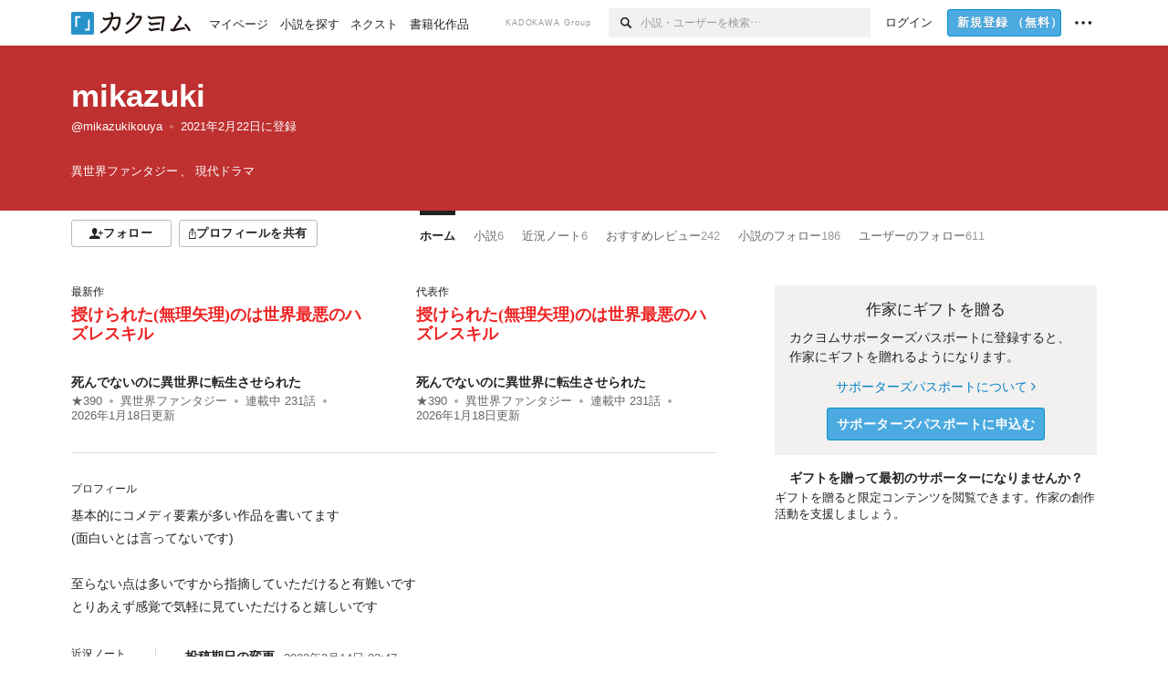

--- FILE ---
content_type: text/html; charset=utf-8
request_url: https://kakuyomu.jp/users/mikazukikouya
body_size: 20309
content:
<!DOCTYPE html><html lang="ja"><head><meta charSet="utf-8" data-next-head=""/><meta name="viewport" content="width=device-width, minimum-scale=1.0, maximum-scale=1.0, user-scalable=no, viewport-fit=cover" data-next-head=""/><link rel="manifest" href="/manifest.json" data-next-head=""/><link rel="icon" sizes="256x256" href="/images/brand/favicons/app-256.png" data-next-head=""/><link rel="shortcut icon" href="/images/brand/favicons/favicon.ico" data-next-head=""/><link rel="apple-touch-icon" sizes="180x180" href="/images/brand/favicons/ios-180.png" data-next-head=""/><link rel="apple-touch-icon" sizes="152x152" href="/images/brand/favicons/ios-152.png" data-next-head=""/><link rel="apple-touch-icon" sizes="120x120" href="/images/brand/favicons/ios-120.png" data-next-head=""/><link rel="apple-touch-icon" sizes="76x76" href="/images/brand/favicons/ios-76.png" data-next-head=""/><link rel="apple-touch-icon" href="/images/brand/favicons/ios-60.png" data-next-head=""/><meta name="apple-itunes-app" content="app-id=1081762516" data-next-head=""/><meta name="keywords" content="カクヨム,kakuyomu,KADOKAWA,はてな,無料,小説,Web小説,ライトノベル,投稿,二次創作" data-next-head=""/><title data-next-head="">mikazuki - カクヨム</title><meta name="robots" content="index,follow" data-next-head=""/><meta name="description" content="mikazuki - カクヨム" data-next-head=""/><meta name="twitter:card" content="summary_large_image" data-next-head=""/><meta name="twitter:site" content="@kaku_yomu" data-next-head=""/><meta property="og:title" content="mikazuki - カクヨム" data-next-head=""/><meta property="og:description" content="mikazuki - カクヨム" data-next-head=""/><meta property="og:url" content="https://kakuyomu.jp/users/mikazukikouya" data-next-head=""/><meta property="og:type" content="article" data-next-head=""/><meta property="og:image" content="https://cdn-static.kakuyomu.jp/users/mikazukikouya/ogimage.png?sILk0SEdgRLO63eHTRFoIS8cEcg" data-next-head=""/><meta property="og:site_name" content="カクヨム - 「書ける、読める、伝えられる」新しいWeb小説サイト" data-next-head=""/><link rel="preload" href="/_next/static/css/39b90c87176b2424.css" as="style"/><link rel="preload" href="/_next/static/css/b4f3c961cbd66a82.css" as="style"/><link rel="preload" href="/_next/static/css/54682ab967aa0a28.css" as="style"/><link rel="preload" href="/_next/static/css/a14ace2c078739d5.css" as="style"/><link rel="preload" href="/_next/static/css/488bb9c14e56d32b.css" as="style"/><link rel="preload" href="/_next/static/css/3993dad4ec4e309b.css" as="style"/><link rel="stylesheet" href="/_next/static/css/39b90c87176b2424.css" data-n-g=""/><link rel="stylesheet" href="/_next/static/css/b4f3c961cbd66a82.css" data-n-p=""/><link rel="stylesheet" href="/_next/static/css/54682ab967aa0a28.css" data-n-p=""/><link rel="stylesheet" href="/_next/static/css/a14ace2c078739d5.css" data-n-p=""/><link rel="stylesheet" href="/_next/static/css/488bb9c14e56d32b.css" data-n-p=""/><link rel="stylesheet" href="/_next/static/css/3993dad4ec4e309b.css" data-n-p=""/><noscript data-n-css=""></noscript><script defer="" noModule="" src="/_next/static/chunks/polyfills-42372ed130431b0a.js"></script><script src="/_next/static/chunks/webpack-f3cd806f493871cc.js" defer=""></script><script src="/_next/static/chunks/framework-96ee9f41dd0e931c.js" defer=""></script><script src="/_next/static/chunks/main-2f8098e69b432741.js" defer=""></script><script src="/_next/static/chunks/pages/_app-f119369f206e1590.js" defer=""></script><script src="/_next/static/chunks/379-ebad3374b6307609.js" defer=""></script><script src="/_next/static/chunks/1820-4a204bd1655b5de9.js" defer=""></script><script src="/_next/static/chunks/2867-3dd2b226244a4019.js" defer=""></script><script src="/_next/static/chunks/8992-93532b34383e46ea.js" defer=""></script><script src="/_next/static/chunks/5391-6d1012512724e0df.js" defer=""></script><script src="/_next/static/chunks/7932-a9e28ffa94fa937e.js" defer=""></script><script src="/_next/static/chunks/5487-0e97e48982c30881.js" defer=""></script><script src="/_next/static/chunks/8254-4f68f6a8dfa7159d.js" defer=""></script><script src="/_next/static/chunks/5751-9cbaf8518313383e.js" defer=""></script><script src="/_next/static/chunks/3682-474b9bb22ffdb494.js" defer=""></script><script src="/_next/static/chunks/1548-8c465a53b34f06d0.js" defer=""></script><script src="/_next/static/chunks/824-df7bde710a615d87.js" defer=""></script><script src="/_next/static/chunks/7669-ed4268a1ee4aa120.js" defer=""></script><script src="/_next/static/chunks/1304-7933a2483907ce8f.js" defer=""></script><script src="/_next/static/chunks/6734-f34503fdcd568ef7.js" defer=""></script><script src="/_next/static/chunks/5055-2eb9c78d91e5a53b.js" defer=""></script><script src="/_next/static/chunks/3481-beed94442c5fb1f0.js" defer=""></script><script src="/_next/static/chunks/1376-5229109e644a5d26.js" defer=""></script><script src="/_next/static/chunks/8041-286be9bf3e3e9034.js" defer=""></script><script src="/_next/static/chunks/pages/users/%5BuserScreenName%5D-aa1ee677861964b5.js" defer=""></script><script src="/_next/static/sUu-uVBOodWLWWxrJC1vn/_buildManifest.js" defer=""></script><script src="/_next/static/sUu-uVBOodWLWWxrJC1vn/_ssgManifest.js" defer=""></script></head><body><div id="__next"><div id="template-root" class="Root_container__wvsyR Root_regular__eU0o_ isRegular"><div><div id="app"><div class="RegularMediaGlobalHeader_regularGlobalHeader__hFOw3 RegularMediaGlobalHeader_fixed__K9_Qv"><div class="ConstrainWidthLayout_constrainWidthLayout__h5f9f ConstrainWidthLayout_isRegular__oUKa9 ConstrainWidthLayout_fluidWidth__AmZWJ"><div class="RegularMediaGlobalHeader_inner__Yy7SH"><div class="RegularMediaGlobalHeader_primary___yfx6"><div class="RegularMediaGlobalHeader_logo__vHZpg"><a href="/" class="LinkAppearance_link__POVTP"><svg class="Logo_kakuyomuLogo__o0o0_ " height="25" viewBox="0 0 132 25" width="132" xmlns="http://www.w3.org/2000/svg" role="img" aria-label="カクヨム"><rect fill="#2792ca" height="24.90953" rx="1.64958" width="24.90953" y=".09047"></rect><path d="m6.509 16.469h-1.966v-11.835h5.608v1.965h-3.642z" fill="#fff"></path><path d="m20.367 20.457h-5.2v-1.966h3.234v-9.87h1.966z" fill="#fff"></path><g fill="#231815"><path d="m51.79962 5.35384c-1.32522.03565-3.25717.14635-5.88463.42815a26.995 26.995 0 0 0 .35582-4.29857v-.0901l-2.32138-1.39332-1.18985 1.98291 1.20847.72541a21.535 21.535 0 0 1 -.41388 3.35173c-1.82387.23239-3.90253.53475-6.27724.93394l-1.97606-1.10578-1.12934 2.01769 2.69 1.505.05532-.00959c.05134-.00873 2.72064-.46406 6.0191-.90834a21.73291 21.73291 0 0 1 -11.1559 13.2503l-.14131.07174 1.04226 2.06644.14267-.07449a23.93558 23.93558 0 0 0 12.58973-15.62796c2.06812-.24439 4.18865-.44611 5.94789-.50944.66768 0 .65817.11509.64267.56481-.56754 6.98884-2.88942 9.51545-3.86772 9.97608a5.784 5.784 0 0 0 -2.18363-2.46981l-.13282-.09228-1.29611 1.93663.15281.08324a3.72124 3.72124 0 0 1 1.64813 2.56569.83889.83889 0 0 0 .9755.68836c5.31813-.6522 6.68684-8.42016 7.03633-12.71259.09212-1.68176-.24672-2.86288-2.53683-2.85585z"></path><path d="m61.43365 14.49378c4.89059-3.95761 7.80677-8.03077 8.66773-12.10585l.06244-.28261-2.8321-1.69757-1.18986 1.98264 1.35362.81222c-.474 1.47794-2.11764 5.12446-7.51622 9.49392l-.1235.1 1.45439 1.79724z"></path><path d="m71.20414 4.6049-.14952.0304a16.20882 16.20882 0 0 1 -1.02924 2.36543s1.46989-.15372 2.32551-.234c.74554-.06992 1.18277-.12064 1.8898-.16239.68978-.03159.80093.0975.63016.549-1.302 3.25163-5.0845 9.72652-15.89714 15.0209l-.14295.0701 1.01706 2.07684.14267-.06956c12.07083-5.91062 16.06023-13.2267 17.36676-17.11154.35229-1.12081.50349-2.89987-1.98227-2.88909-1.0184.04607-2.40205.14771-4.17084.35391z"></path><path d="m97.294 11.44867c-3.51453.14842-7.81416.72345-9.18229.89762l-1.83421-1.55982-1.499 1.76274 2.791 2.32494.07065-.011c.057-.00876 5.6579-.92172 9.68616-1.0915l.28011-2.32987z"></path><path d="m96.78681 17.62064a40.54123 40.54123 0 0 0 -9.00594 1.19961l-1.81011-1.41989-1.42728 1.82 2.74776 2.15351.08-.02547a36.66524 36.66524 0 0 1 9.41664-1.4154l.27813-2.30216c-.13423-.01174-.2792-.0102-.2792-.0102z"></path><path d="m123.7343 16.75852a78.21841 78.21841 0 0 0 -8.93237 1.56766c-.18664.04246-.53.08828-.23932-.41463 1.95012-3.37348 4.68325-7.25778 6.18118-9.33111.71758-.99254.93-1.82681.13028-2.49871l-2.70293-2.3035-1.49957 1.76 2.102 1.7915a93.76352 93.76352 0 0 0 -7.46747 11.73842l-1.95717-.96483-1.02253 2.07383 2.88413 1.4218.058-.01588a100.85871 100.85871 0 0 1 12.98517-2.55579l1.33322-.13371a9.12374 9.12374 0 0 0 -1.85262-2.13505z"></path><path d="m130.96352 20.39321c-1.41742-3.747-5.312-7.31275-5.47744-7.46281l-.11775-.1068-1.55489 1.71153.11775.10707c.0367.03286 3.65966 3.37212 4.87005 6.569l.05587.14869 2.16282-.818z"></path><path d="m87.45664 5.8359-2.56209-1.68113-1.269 1.93362 3.267 2.14311.05745-.00658c3.574-.46762 6.96756-.81676 12.093-1.04168 1.15509-.08042 1.08244.02336.95084.86043l-1.7532 12.91394 2.29153.31081s1.70691-12.5877 1.87517-13.81276.07955-2.62489-2.31312-2.59426c-3.21591.10503-8.2074.39086-12.63758.9745z"></path></g></svg></a></div><ul class="RegularMediaGlobalHeader_links__DudoA"><li class="RegularGlobalHeaderLink_link__uLcBV RegularGlobalHeaderLink_reducePaddingZero__SHdso"><a href="/my/antenna/works" class="LinkAppearance_link__POVTP"><span class="">マイページ</span></a></li><li class="RegularGlobalHeaderLink_link__uLcBV "><a href="/explore" class="LinkAppearance_link__POVTP"><span class="">小説を探す</span></a></li><li class="RegularGlobalHeaderLink_link__uLcBV "><a href="/next" class="LinkAppearance_link__POVTP"><span class="">ネクスト</span></a></li><li class="RegularGlobalHeaderLink_link__uLcBV "><a href="/publication/" class="LinkAppearance_link__POVTP"><span class="">書籍化作品</span></a></li></ul></div><div class="RegularMediaGlobalHeader_secondary__pTLT4"><div class="RegularMediaGlobalHeader_kadokawaGroup__p0ZLV">KADOKAWA Group</div><div class="RegularGlobalHeaderSearchForm_searchForm__YyJBc"><form class="RegularGlobalHeaderSearchForm_form__kusGu" action="/search" method="GET"><input class="RegularGlobalHeaderSearchForm_input__QzUPB" type="text" placeholder="小説・ユーザーを検索…" autoComplete="on" name="q"/><button class="RegularGlobalHeaderSearchForm_submit___d3g0" type="submit" aria-label="検索"><svg xmlns="http://www.w3.org/2000/svg" class="Icons_icon__kQc4i" width="12" height="12" viewBox="0 0 12 12"><path d="m7.00444 6.99871a3.1732 3.1732 0 1 1 0-4.48376 3.18107 3.18107 0 0 1 0 4.48376zm1.11521-5.60661a4.753 4.753 0 1 0 -.73329 7.32525l3.0019 2.99427a.94521.94521 0 0 0 1.33674-1.33673l-3.00956-2.99426a4.75212 4.75212 0 0 0 -.59579-5.98853z" fill="currentColor"></path></svg></button></form></div><ul class="RegularMediaGlobalHeader_links__DudoA RegularMediaGlobalHeader_isGuest__9pnlv"><li class="GlobalHeaderGuestLink_guestLink___fXtl"><a href="/login?location=%2Fusers%2Fmikazukikouya"><span>ログイン</span></a></li><li class="RegularMediaGlobalHeader_signupButton__5cUj8"><a href="/signup" class="LinkAppearance_link__POVTP"><span class="ButtonAppearance_buttonAppearance__bQQjV ButtonAppearance_medium__fRMEE ButtonAppearance_primary__hlhrN   "><div class="RegularMediaGlobalHeader_signupButtonLabel__BWzhx">新規登録<span>（無料）</span></div></span></a></li><li><div class="RegularGlobalHeaderInfoItem_menuButton__Pj_lo"><svg xmlns="http://www.w3.org/2000/svg" class="" width="18" height="18" viewBox="0 0 18 18"><circle fill="currentColor" cx="1.93671" cy="8.93127" r="1.78551"></circle><circle fill="currentColor" cx="9.1512" cy="8.93127" r="1.78551"></circle><circle fill="currentColor" cx="16.36569" cy="8.93127" r="1.78551"></circle></svg></div></li></ul></div></div></div></div><div class="DefaultTemplate_fixed__DLjCr  DefaultTemplate_isWeb__QRPlB "><div class="ProfileHeader_profileHeader__Xnj4I"><div style="background:#BF3030"><div class="ConstrainWidthLayout_constrainWidthLayout__h5f9f ConstrainWidthLayout_isRegular__oUKa9 ConstrainWidthLayout_fluidWidth__AmZWJ"><div class="NormalUserProfileHeader_normalUserProfileHeader__H5J2Q"><h1 class="Heading_heading__lQ85n Heading_left__RVp4h Heading_size-2l__rAFn3"><div class="HeaderTextColorByUserColor_white__kOncn"><a href="/users/mikazukikouya" class="LinkAppearance_link__POVTP LinkAppearance_hoverunderline__gChlS">mikazuki</a></div></h1><div class="HeaderTextColorByUserColor_white__kOncn"><div class="NormalUserProfileHeader_metaContents__O90lV Gap_size-4l___YwbP Gap_direction-y__Ee6Qv"><ul class="Meta_meta__7tVPt Meta_disc__uPSnA Meta_translucent__mn_6c Meta_lineHeightXsmall__66NnD Meta_fontSizeSmall__PPGF7 "><li class="Meta_metaItemWrapper__JzV2P Meta_normal__u9LT4"><div class="Meta_metaItem__8eZTP"><a href="/users/mikazukikouya" class="LinkAppearance_link__POVTP LinkAppearance_hoverunderline__gChlS">@mikazukikouya</a></div></li><li class="Meta_metaItemWrapper__JzV2P Meta_normal__u9LT4"><div class="Meta_metaItem__8eZTP"><time dateTime="2021-02-22T02:59:10.000Z">2021年2月22日</time>に登録</div></li></ul><div><ul class="Meta_meta__7tVPt Meta_comma__6_IEm Meta_inherit__Hhml2 Meta_lineHeightSmall__UdKXq Meta_fontSizeSmall__PPGF7 "><li class="Meta_metaItemWrapper__JzV2P Meta_normal__u9LT4"><div class="Meta_metaItem__8eZTP">異世界ファンタジー</div></li><li class="Meta_metaItemWrapper__JzV2P Meta_normal__u9LT4"><div class="Meta_metaItem__8eZTP">現代ドラマ</div></li></ul></div></div></div></div></div></div></div><div class="ConstrainWidthLayout_constrainWidthLayout__h5f9f ConstrainWidthLayout_isRegular__oUKa9 ConstrainWidthLayout_fixedWidth__mR65l"><nav role="navigation" class="ProfileNavigationBar_navigation__f30LZ"><div class="ProfileNavigationBar_navigationButtonWrapper__9zjRz"><ul class="ProfileNavigationBar_followButtonList__MD_ku"><li><button type="button" class="Button_button__kcHya Button_widthauto__ahiiT Button_heightauto__BdNgx"><span style="width:110px" class="ButtonAppearance_buttonAppearance__bQQjV ButtonAppearance_medium__fRMEE ButtonAppearance_simple__wr58B   "><div class="Layout_layout__5aFuw Layout_items-normal__4mOqD Layout_justify-center__CcJQB Layout_direction-row__boh0Z Layout_gap-4s__C_lVp"><svg xmlns="http://www.w3.org/2000/svg" class="Icons_icon__kQc4i" height="140" width="175" viewBox="0 0 175 140"><path d="m174.3 57.949h-25.34v-25.4296h-10.64v25.4296h-25.517v10.633h25.517v25.5192h10.64v-25.5192h25.34zm-98.7115 40.7596v-18.1636c12.7596-5.2276 21.98-20.8222 21.98-39.34 0-22.68-5.0512-41.20200928-31.2788-41.20200928-26.32 0-31.367 18.51920928-31.367 41.20200928 0 18.5192 9.3926 34.202 22.1522 39.431v18.1622c-58.92884 1.9488-57.07524269 20.9108-57.07524269 41.2018h135.48734269c0-22.949 1.949-39.961-59.8985-41.2914z" fill="currentColor"></path></svg><div>フォロー</div></div></span></button></li><li><button type="button" class="Button_button__kcHya Button_widthauto__ahiiT Button_heightauto__BdNgx"><span class="ButtonAppearance_buttonAppearance__bQQjV ButtonAppearance_medium__fRMEE ButtonAppearance_simple__wr58B   "><span class="ShareButton_share__Vjk5Q"><svg xmlns="http://www.w3.org/2000/svg" class="Icons_icon__kQc4i" fill="none" height="14" viewBox="0 0 10 14" width="10"><path clip-rule="evenodd" d="m5.18341 9.61552v-7.48561l2.0519 2.18869.72953-.68394-3.28143-3.5002-3.28144 3.5002.72954.68394 2.0519-2.18869v7.48561zm-2.59309-4.25h-2.59032v8.49998h9.4v-8.49998h-2.6v1h1.6v6.49998h-7.4v-6.49998h1.59032z" fill="currentColor" fill-rule="evenodd"></path></svg><span>プロフィールを共有</span></span></span></button><div></div></li></ul></div><div class="ProfileNavigationBar_profileTabWrapper__AKt7h"><ul class="Tab_ul__raAoj"><li class="ProfileTab_tabVisibleWrapper__ZV7WO"><ul class="ProfileTab_tabVisibleList__3NURj"><li class=""><a href="/users/mikazukikouya" class="LinkAppearance_link__POVTP LinkAppearance_block__UJrud"><div class="TabItem_tabItem__zfuRk TabItem_active__56uVd TabItem_paddings-pr-1s__dE75v"><div class="TabItem_tabItemInner__CKeDv TabItem_border-top__CT0J_"><span>ホーム</span></div></div></a></li><li class=""><a href="/users/mikazukikouya/works" class="LinkAppearance_link__POVTP LinkAppearance_block__UJrud"><div class="TabItem_tabItem__zfuRk TabItem_paddings-px-1s__FZgiM"><div class="TabItem_tabItemInner__CKeDv TabItem_border-top__CT0J_"><span>小説</span><span class="Count_count__wZuab"><span class="TabItem_tabItemCount__DGkA6">6</span></span></div></div></a></li><li class=""><a href="/users/mikazukikouya/news" class="LinkAppearance_link__POVTP LinkAppearance_block__UJrud"><div class="TabItem_tabItem__zfuRk TabItem_paddings-px-1s__FZgiM"><div class="TabItem_tabItemInner__CKeDv TabItem_border-top__CT0J_"><span>近況ノート</span><span class="Count_count__wZuab"><span class="TabItem_tabItemCount__DGkA6">6</span></span></div></div></a></li><li class=""><a href="/users/mikazukikouya/review_comments" class="LinkAppearance_link__POVTP LinkAppearance_block__UJrud"><div class="TabItem_tabItem__zfuRk TabItem_paddings-px-1s__FZgiM"><div class="TabItem_tabItemInner__CKeDv TabItem_border-top__CT0J_"><span>おすすめレビュー</span><span class="Count_count__wZuab"><span class="TabItem_tabItemCount__DGkA6">242</span></span></div></div></a></li><li class=""><a href="/users/mikazukikouya/following_works" class="LinkAppearance_link__POVTP LinkAppearance_block__UJrud"><div class="TabItem_tabItem__zfuRk TabItem_paddings-px-1s__FZgiM"><div class="TabItem_tabItemInner__CKeDv TabItem_border-top__CT0J_"><span>小説のフォロー</span><span class="Count_count__wZuab"><span class="TabItem_tabItemCount__DGkA6">186</span></span></div></div></a></li><li class=""><a href="/users/mikazukikouya/following_users" class="LinkAppearance_link__POVTP LinkAppearance_block__UJrud"><div class="TabItem_tabItem__zfuRk TabItem_paddings-px-1s__FZgiM"><div class="TabItem_tabItemInner__CKeDv TabItem_border-top__CT0J_"><span>ユーザーのフォロー</span><span class="Count_count__wZuab"><span class="TabItem_tabItemCount__DGkA6">611</span></span></div></div></a></li></ul></li></ul></div></nav><div class="ProfileTemplate_content__m3zNT"><div class="ProfileHome_leadingRow__y84Fn"><div class="ProfileHome_workAndProfile__rT_PN"><div class="ProfileHome_attentionWorks__c9Oc6"><div class=" Gap_size-2s__Tv9t0 Gap_direction-y__Ee6Qv"><div class="ProfileHome_heading__jhy7v"><h6 class="Heading_heading__lQ85n Heading_left__RVp4h Heading_fontWeightNormal__ICa__ Heading_size-2s__Jb0dc">最新作</h6></div><div class="WorkBox_workBox__fhzC6"><div class=" Gap_size-1s__S_EBk Gap_direction-y__Ee6Qv"><div class="EyeCatch_container__7zD5T EyeCatch_fontSize-medium__I3yls" style="color:#EE2323"><div class="EyeCatch_catchphrase__tT_m2  "><a href="/works/16816452218861885529" class="LinkAppearance_link__POVTP"><div style="min-height:65px">授けられた(無理矢理)のは世界最悪のハズレスキル</div></a></div></div><div><div class="WorkBox_workBoxTitle__Idq0k"><h4 class="Heading_heading__lQ85n Heading_left__RVp4h Heading_size-1s___G7AX"><span class=" Gap_size-4s__F67Nf Gap_direction-x__RsHk8"><a title="死んでないのに異世界に転生させられた" href="/works/16816452218861885529" class="LinkAppearance_link__POVTP LinkAppearance_hoverblueWithUnderline__y_22T">死んでないのに異世界に転生させられた</a></span></h4></div><div class="WorkMetaBasicInformation_bg-none__s41TO"><div class="partialGiftWidgetWeakText WeakText_weakText__k2on6 WeakText_regular__X06bc "><ul class="Meta_meta__7tVPt Meta_disc__uPSnA Meta_lightGray__mzmje Meta_lineHeightXsmall__66NnD  "><li class="Meta_metaItemWrapper__JzV2P Meta_normal__u9LT4"><div class="Meta_metaItem__8eZTP"><a href="/works/16816452218861885529/reviews" class="LinkAppearance_link__POVTP LinkAppearance_hoverblueWithUnderline__y_22T">★<!-- -->390</a></div></li><li class="Meta_metaItemWrapper__JzV2P"><div class="Meta_metaTruncatedItem__X_PoQ"><a href="/genres/fantasy/recent_works" class="LinkAppearance_link__POVTP LinkAppearance_hoverblueWithUnderline__y_22T">異世界ファンタジー</a></div></li><li class="Meta_metaItemWrapper__JzV2P Meta_normal__u9LT4"><div class="Meta_metaItem__8eZTP">連載中<!-- --> <!-- -->231<!-- -->話</div></li><li class="Meta_metaItemWrapper__JzV2P Meta_normal__u9LT4"><div class="Meta_metaItem__8eZTP"><time dateTime="2026-01-18T03:15:10.000Z">2026年1月18日</time>更新</div></li></ul></div></div></div></div></div></div><div class=" Gap_size-2s__Tv9t0 Gap_direction-y__Ee6Qv"><div class="ProfileHome_heading__jhy7v"><h6 class="Heading_heading__lQ85n Heading_left__RVp4h Heading_fontWeightNormal__ICa__ Heading_size-2s__Jb0dc">代表作</h6></div><div class="WorkBox_workBox__fhzC6"><div class=" Gap_size-1s__S_EBk Gap_direction-y__Ee6Qv"><div class="EyeCatch_container__7zD5T EyeCatch_fontSize-medium__I3yls" style="color:#EE2323"><div class="EyeCatch_catchphrase__tT_m2  "><a href="/works/16816452218861885529" class="LinkAppearance_link__POVTP"><div style="min-height:65px">授けられた(無理矢理)のは世界最悪のハズレスキル</div></a></div></div><div><div class="WorkBox_workBoxTitle__Idq0k"><h4 class="Heading_heading__lQ85n Heading_left__RVp4h Heading_size-1s___G7AX"><span class=" Gap_size-4s__F67Nf Gap_direction-x__RsHk8"><a title="死んでないのに異世界に転生させられた" href="/works/16816452218861885529" class="LinkAppearance_link__POVTP LinkAppearance_hoverblueWithUnderline__y_22T">死んでないのに異世界に転生させられた</a></span></h4></div><div class="WorkMetaBasicInformation_bg-none__s41TO"><div class="partialGiftWidgetWeakText WeakText_weakText__k2on6 WeakText_regular__X06bc "><ul class="Meta_meta__7tVPt Meta_disc__uPSnA Meta_lightGray__mzmje Meta_lineHeightXsmall__66NnD  "><li class="Meta_metaItemWrapper__JzV2P Meta_normal__u9LT4"><div class="Meta_metaItem__8eZTP"><a href="/works/16816452218861885529/reviews" class="LinkAppearance_link__POVTP LinkAppearance_hoverblueWithUnderline__y_22T">★<!-- -->390</a></div></li><li class="Meta_metaItemWrapper__JzV2P"><div class="Meta_metaTruncatedItem__X_PoQ"><a href="/genres/fantasy/recent_works" class="LinkAppearance_link__POVTP LinkAppearance_hoverblueWithUnderline__y_22T">異世界ファンタジー</a></div></li><li class="Meta_metaItemWrapper__JzV2P Meta_normal__u9LT4"><div class="Meta_metaItem__8eZTP">連載中<!-- --> <!-- -->231<!-- -->話</div></li><li class="Meta_metaItemWrapper__JzV2P Meta_normal__u9LT4"><div class="Meta_metaItem__8eZTP"><time dateTime="2026-01-18T03:15:10.000Z">2026年1月18日</time>更新</div></li></ul></div></div></div></div></div></div></div><div class="ProfileHome_profileAndNews__S84FV"><div class=" Gap_size-1s__S_EBk Gap_direction-y__Ee6Qv"><h6 class="Heading_heading__lQ85n Heading_left__RVp4h Heading_fontWeightNormal__ICa__ Heading_size-2s__Jb0dc">プロフィール</h6><div class="ProfileHome_profile__Svmwb"><div class="CollapseText_collapseText__tLHWZ">基本的にコメディ要素が多い作品を書いてます<br/>(面白いとは言ってないです)<br/><br/>至らない点は多いですから指摘していただけると有難いです<br/>とりあえず感覚で気軽に見ていただけると嬉しいです</div></div></div><div class="ProfileHome_userNewsEntries__xZ6Yg"><div class="ProfileHome_title__VdaYc"><h6 class="Heading_heading__lQ85n Heading_left__RVp4h Heading_fontWeightNormal__ICa__ Heading_size-2s__Jb0dc">近況ノート</h6><div class="ProfileHome_link__bCmXp"><a href="/users/mikazukikouya/news" class="LinkAppearance_link__POVTP LinkAppearance_gray__ai_Tk LinkAppearance_hoverblueWithUnderline__y_22T">もっと見る</a></div></div><div class="ProfileUserNewsEntryList_profileUserNewsEntryList__jPq1Z "><ul class="List_list__Msvs9 List_size-xsmall__7cOnl List_bulletColor-gray__pNFyL"><li class="List_listItem__voYFC"><a class="ProfileUserNewsEntryList_userNewsTitle__1GnHL" href="/users/mikazukikouya/news/16817330653211704736"><span class="ProfileUserNewsEntryList_userNewsTitleLabel__Chz19">投稿期日の変更</span><div class="ProfileUserNewsEntryList_userNewsItem__NYSEu"><div class="partialGiftWidgetWeakText WeakText_weakText__k2on6 WeakText_regular__X06bc "><time dateTime="2023-02-14T02:47:40.000Z">2023年2月14日 02:47</time></div></div></a></li><li class="List_listItem__voYFC"><a class="ProfileUserNewsEntryList_userNewsTitle__1GnHL" href="/users/mikazukikouya/news/16817330652026500292"><span class="ProfileUserNewsEntryList_userNewsTitleLabel__Chz19">投稿日の変更</span><div class="ProfileUserNewsEntryList_userNewsItem__NYSEu"><div class="partialGiftWidgetWeakText WeakText_weakText__k2on6 WeakText_regular__X06bc "><time dateTime="2023-01-17T02:28:57.000Z">2023年1月17日 02:28</time></div></div></a></li></ul></div></div></div></div><div class="ProfileHome_giftWidget__hWYhr Gap_size-m__thYv4 Gap_direction-y__Ee6Qv"><div class="GiftWidget_giftWidget__dBCX7 GiftWidget_background-beige__DZPUN"><div class=" Gap_size-1s__S_EBk Gap_direction-y__Ee6Qv"><h2 class="GiftWidgetHeader_giftWidgetHeader__xMvJ0 ">作家にギフトを贈る</h2><div class="GiftWidgetPromoteEnterGiftProgram_lead__D55_w">カクヨムサポーターズパスポートに登録すると、作家にギフトを贈れるようになります。</div><div class="GiftWidgetPromoteEnterGiftProgram_footer__UFQaw Gap_size-1s__S_EBk Gap_direction-y__Ee6Qv"><div><a href="/guide/supporters_passport" class="LinkAppearance_link__POVTP LinkAppearance_blue__o2Bzb LinkAppearance_hoverunderline__gChlS">サポーターズパスポートについて<svg xmlns="http://www.w3.org/2000/svg" class="Icons_icon__kQc4i Icons_withText__5RI4r Icons_start__Zasii" width="52" height="140" viewBox="0 0 52 140" fill="none"><path d="M4 30L44 70L4 110" stroke="currentColor" stroke-width="11"></path></svg></a></div><button type="submit" class="Button_button__kcHya Button_widthauto__ahiiT Button_heightauto__BdNgx"><span class="ButtonAppearance_buttonAppearance__bQQjV ButtonAppearance_large__SoS33 ButtonAppearance_blue__Toodc   ">サポーターズパスポートに申込む</span></button></div></div></div><div class="SponsorBox_emptySponsor__UQ6E_"><h3 class="Heading_heading__lQ85n Heading_center__1jfUQ Heading_size-1s___G7AX">ギフトを贈って最初のサポーターになりませんか？</h3><p>ギフトを贈ると限定コンテンツを閲覧できます。作家の創作活動を支援しましょう。</p></div></div></div><div class="ProfileHome_profileHomeRow__mnWYx"><div class="ProfileHome_headerRow__uApZg"><div class="ProfileHomeHeader_profileHomeHeader__4owcX"><div class="ProfileHomeHeader_heading__wZOSh"><h3 class="Heading_heading__lQ85n Heading_left__RVp4h Heading_size-m___7G0X">小説</h3></div><span class="ProfileHomeHeader_link__zzysd"><a href="/users/mikazukikouya/works" class="LinkAppearance_link__POVTP LinkAppearance_grayWithUnderline__uqm2d LinkAppearance_hoverblue__krX_3">もっと見る</a></span></div></div><div class="ProfileWorkTile_profileWorkTile__5OvBZ"><ul><li><div class="WorkBox_workBox__fhzC6"><div class=" Gap_size-1s__S_EBk Gap_direction-y__Ee6Qv"><div class="EyeCatch_container__7zD5T EyeCatch_fontSize-medium__I3yls" style="color:#EE2323"><div class="EyeCatch_catchphrase__tT_m2  "><a href="/works/16816452218861885529" class="LinkAppearance_link__POVTP"><div style="min-height:65px">授けられた(無理矢理)のは世界最悪のハズレスキル</div></a></div></div><div><div class="WorkBox_workBoxTitle__Idq0k"><h4 class="Heading_heading__lQ85n Heading_left__RVp4h Heading_size-1s___G7AX"><span class=" Gap_size-4s__F67Nf Gap_direction-x__RsHk8"><a title="死んでないのに異世界に転生させられた" href="/works/16816452218861885529" class="LinkAppearance_link__POVTP LinkAppearance_hoverblueWithUnderline__y_22T">死んでないのに異世界に転生させられた</a></span></h4></div><div class="WorkMetaBasicInformation_bg-none__s41TO"><div class="partialGiftWidgetWeakText WeakText_weakText__k2on6 WeakText_regular__X06bc "><ul class="Meta_meta__7tVPt Meta_disc__uPSnA Meta_lightGray__mzmje Meta_lineHeightXsmall__66NnD  "><li class="Meta_metaItemWrapper__JzV2P Meta_normal__u9LT4"><div class="Meta_metaItem__8eZTP"><a href="/works/16816452218861885529/reviews" class="LinkAppearance_link__POVTP LinkAppearance_hoverblueWithUnderline__y_22T">★<!-- -->390</a></div></li><li class="Meta_metaItemWrapper__JzV2P"><div class="Meta_metaTruncatedItem__X_PoQ"><a href="/genres/fantasy/recent_works" class="LinkAppearance_link__POVTP LinkAppearance_hoverblueWithUnderline__y_22T">異世界ファンタジー</a></div></li><li class="Meta_metaItemWrapper__JzV2P Meta_normal__u9LT4"><div class="Meta_metaItem__8eZTP">連載中<!-- --> <!-- -->231<!-- -->話</div></li><li class="Meta_metaItemWrapper__JzV2P Meta_normal__u9LT4"><div class="Meta_metaItem__8eZTP"><time dateTime="2026-01-18T03:15:10.000Z">2026年1月18日</time>更新</div></li></ul></div></div></div></div></div></li><li><div class="WorkBox_workBox__fhzC6"><div class=" Gap_size-1s__S_EBk Gap_direction-y__Ee6Qv"><div class="EyeCatch_container__7zD5T EyeCatch_fontSize-medium__I3yls" style="color:#0033C4"><div class="EyeCatch_catchphrase__tT_m2  "><a href="/works/16816927860365608576" class="LinkAppearance_link__POVTP"><div style="min-height:65px">野球好きは刮目せよ！無口少年と変人野球部員の青春？破茶滅茶ストーリー！</div></a></div></div><div><div class="WorkBox_workBoxTitle__Idq0k"><h4 class="Heading_heading__lQ85n Heading_left__RVp4h Heading_size-1s___G7AX"><span class=" Gap_size-4s__F67Nf Gap_direction-x__RsHk8"><a title="プレッシャァー　〜農高校球児の成り上がり〜" href="/works/16816927860365608576" class="LinkAppearance_link__POVTP LinkAppearance_hoverblueWithUnderline__y_22T">プレッシャァー　〜農高校球児の成り上がり〜</a></span></h4></div><div class="WorkMetaBasicInformation_bg-none__s41TO"><div class="partialGiftWidgetWeakText WeakText_weakText__k2on6 WeakText_regular__X06bc "><ul class="Meta_meta__7tVPt Meta_disc__uPSnA Meta_lightGray__mzmje Meta_lineHeightXsmall__66NnD  "><li class="Meta_metaItemWrapper__JzV2P Meta_normal__u9LT4"><div class="Meta_metaItem__8eZTP"><a href="/works/16816927860365608576/reviews" class="LinkAppearance_link__POVTP LinkAppearance_hoverblueWithUnderline__y_22T">★<!-- -->139</a></div></li><li class="Meta_metaItemWrapper__JzV2P"><div class="Meta_metaTruncatedItem__X_PoQ"><a href="/genres/drama/recent_works" class="LinkAppearance_link__POVTP LinkAppearance_hoverblueWithUnderline__y_22T">現代ドラマ</a></div></li><li class="Meta_metaItemWrapper__JzV2P Meta_normal__u9LT4"><div class="Meta_metaItem__8eZTP">連載中<!-- --> <!-- -->114<!-- -->話</div></li><li class="Meta_metaItemWrapper__JzV2P Meta_normal__u9LT4"><div class="Meta_metaItem__8eZTP"><time dateTime="2026-01-18T02:15:46.000Z">2026年1月18日</time>更新</div></li></ul></div></div></div></div></div></li><li><div class="WorkBox_workBox__fhzC6"><div class=" Gap_size-1s__S_EBk Gap_direction-y__Ee6Qv"><div class="EyeCatch_container__7zD5T EyeCatch_fontSize-medium__I3yls" style="color:#F459B9"><div class="EyeCatch_catchphrase__tT_m2  "><a href="/works/16817139554796674358" class="LinkAppearance_link__POVTP"><div style="min-height:65px">学生時代の恋愛は何歳差までなら許される？</div></a></div></div><div><div class="WorkBox_workBoxTitle__Idq0k"><h4 class="Heading_heading__lQ85n Heading_left__RVp4h Heading_size-1s___G7AX"><span class=" Gap_size-4s__F67Nf Gap_direction-x__RsHk8"><a title="JDが中学生男子を好きになったら駄目ですか？" href="/works/16817139554796674358" class="LinkAppearance_link__POVTP LinkAppearance_hoverblueWithUnderline__y_22T">JDが中学生男子を好きになったら駄目ですか？</a></span></h4></div><div class="WorkMetaBasicInformation_bg-none__s41TO"><div class="partialGiftWidgetWeakText WeakText_weakText__k2on6 WeakText_regular__X06bc "><ul class="Meta_meta__7tVPt Meta_disc__uPSnA Meta_lightGray__mzmje Meta_lineHeightXsmall__66NnD  "><li class="Meta_metaItemWrapper__JzV2P Meta_normal__u9LT4"><div class="Meta_metaItem__8eZTP"><a href="/works/16817139554796674358/reviews" class="LinkAppearance_link__POVTP LinkAppearance_hoverblueWithUnderline__y_22T">★<!-- -->37</a></div></li><li class="Meta_metaItemWrapper__JzV2P"><div class="Meta_metaTruncatedItem__X_PoQ"><a href="/genres/love_story/recent_works" class="LinkAppearance_link__POVTP LinkAppearance_hoverblueWithUnderline__y_22T">恋愛</a></div></li><li class="Meta_metaItemWrapper__JzV2P Meta_normal__u9LT4"><div class="Meta_metaItem__8eZTP">完結済<!-- --> <!-- -->3<!-- -->話</div></li><li class="Meta_metaItemWrapper__JzV2P Meta_normal__u9LT4"><div class="Meta_metaItem__8eZTP"><time dateTime="2022-05-30T11:34:02.000Z">2022年5月30日</time>更新</div></li></ul></div></div></div></div></div></li><li><div class="WorkBox_workBox__fhzC6"><div class=" Gap_size-1s__S_EBk Gap_direction-y__Ee6Qv"><div class="EyeCatch_container__7zD5T EyeCatch_fontSize-medium__I3yls" style="color:#EE2323"><div class="EyeCatch_catchphrase__tT_m2  "><a href="/works/16816452218754203715" class="LinkAppearance_link__POVTP"><div style="min-height:65px">その異常とも言える愛は母親としてか、それとも…</div></a></div></div><div><div class="WorkBox_workBoxTitle__Idq0k"><h4 class="Heading_heading__lQ85n Heading_left__RVp4h Heading_size-1s___G7AX"><span class=" Gap_size-4s__F67Nf Gap_direction-x__RsHk8"><a title="人類最強の元勇者が人類最狂の親バカへと変貌した" href="/works/16816452218754203715" class="LinkAppearance_link__POVTP LinkAppearance_hoverblueWithUnderline__y_22T">人類最強の元勇者が人類最狂の親バカへと変貌した</a></span></h4></div><div class="WorkMetaBasicInformation_bg-none__s41TO"><div class="partialGiftWidgetWeakText WeakText_weakText__k2on6 WeakText_regular__X06bc "><ul class="Meta_meta__7tVPt Meta_disc__uPSnA Meta_lightGray__mzmje Meta_lineHeightXsmall__66NnD  "><li class="Meta_metaItemWrapper__JzV2P Meta_normal__u9LT4"><div class="Meta_metaItem__8eZTP"><a href="/works/16816452218754203715/reviews" class="LinkAppearance_link__POVTP LinkAppearance_hoverblueWithUnderline__y_22T">★<!-- -->41</a></div></li><li class="Meta_metaItemWrapper__JzV2P"><div class="Meta_metaTruncatedItem__X_PoQ"><a href="/genres/romance/recent_works" class="LinkAppearance_link__POVTP LinkAppearance_hoverblueWithUnderline__y_22T">ラブコメ</a></div></li><li class="Meta_metaItemWrapper__JzV2P Meta_normal__u9LT4"><div class="Meta_metaItem__8eZTP">連載中<!-- --> <!-- -->18<!-- -->話</div></li><li class="Meta_metaItemWrapper__JzV2P Meta_normal__u9LT4"><div class="Meta_metaItem__8eZTP"><time dateTime="2021-06-12T21:00:04.000Z">2021年6月12日</time>更新</div></li></ul></div></div></div></div></div></li><li><div class="WorkBox_workBox__fhzC6"><div class=" Gap_size-1s__S_EBk Gap_direction-y__Ee6Qv"><div class="EyeCatch_container__7zD5T EyeCatch_fontSize-medium__I3yls" style="color:#371F6A"><div class="EyeCatch_catchphrase__tT_m2  "><a href="/works/16816452219033435603" class="LinkAppearance_link__POVTP"><div style="min-height:65px">捕まれば死(男の尊厳)あるのみ</div></a></div></div><div><div class="WorkBox_workBoxTitle__Idq0k"><h4 class="Heading_heading__lQ85n Heading_left__RVp4h Heading_size-1s___G7AX"><span class=" Gap_size-4s__F67Nf Gap_direction-x__RsHk8"><a title="生き残りたくば走り続けろ" href="/works/16816452219033435603" class="LinkAppearance_link__POVTP LinkAppearance_hoverblueWithUnderline__y_22T">生き残りたくば走り続けろ</a></span></h4></div><div class="WorkMetaBasicInformation_bg-none__s41TO"><div class="partialGiftWidgetWeakText WeakText_weakText__k2on6 WeakText_regular__X06bc "><ul class="Meta_meta__7tVPt Meta_disc__uPSnA Meta_lightGray__mzmje Meta_lineHeightXsmall__66NnD  "><li class="Meta_metaItemWrapper__JzV2P Meta_normal__u9LT4"><div class="Meta_metaItem__8eZTP"><a href="/works/16816452219033435603/reviews" class="LinkAppearance_link__POVTP LinkAppearance_hoverblueWithUnderline__y_22T">★<!-- -->11</a></div></li><li class="Meta_metaItemWrapper__JzV2P"><div class="Meta_metaTruncatedItem__X_PoQ"><a href="/genres/drama/recent_works" class="LinkAppearance_link__POVTP LinkAppearance_hoverblueWithUnderline__y_22T">現代ドラマ</a></div></li><li class="Meta_metaItemWrapper__JzV2P Meta_normal__u9LT4"><div class="Meta_metaItem__8eZTP">完結済<!-- --> <!-- -->1<!-- -->話</div></li><li class="Meta_metaItemWrapper__JzV2P Meta_normal__u9LT4"><div class="Meta_metaItem__8eZTP"><time dateTime="2021-03-11T03:53:53.000Z">2021年3月11日</time>更新</div></li></ul></div></div></div></div></div></li><li><div class="WorkBox_workBox__fhzC6"><div class=" Gap_size-1s__S_EBk Gap_direction-y__Ee6Qv"><div class="EyeCatch_container__7zD5T EyeCatch_fontSize-medium__I3yls" style="color:#FF5E23"><div class="EyeCatch_catchphrase__tT_m2  "><a href="/works/16816452218780891371" class="LinkAppearance_link__POVTP"><div style="min-height:65px">くだらないやり取りを見たい方に送ります</div></a></div></div><div><div class="WorkBox_workBoxTitle__Idq0k"><h4 class="Heading_heading__lQ85n Heading_left__RVp4h Heading_size-1s___G7AX"><span class=" Gap_size-4s__F67Nf Gap_direction-x__RsHk8"><a title="僕はただ引きこもりたいだけなのに" href="/works/16816452218780891371" class="LinkAppearance_link__POVTP LinkAppearance_hoverblueWithUnderline__y_22T">僕はただ引きこもりたいだけなのに</a></span></h4></div><div class="WorkMetaBasicInformation_bg-none__s41TO"><div class="partialGiftWidgetWeakText WeakText_weakText__k2on6 WeakText_regular__X06bc "><ul class="Meta_meta__7tVPt Meta_disc__uPSnA Meta_lightGray__mzmje Meta_lineHeightXsmall__66NnD  "><li class="Meta_metaItemWrapper__JzV2P Meta_normal__u9LT4"><div class="Meta_metaItem__8eZTP"><a href="/works/16816452218780891371/reviews" class="LinkAppearance_link__POVTP LinkAppearance_hoverblueWithUnderline__y_22T">★<!-- -->14</a></div></li><li class="Meta_metaItemWrapper__JzV2P"><div class="Meta_metaTruncatedItem__X_PoQ"><a href="/genres/drama/recent_works" class="LinkAppearance_link__POVTP LinkAppearance_hoverblueWithUnderline__y_22T">現代ドラマ</a></div></li><li class="Meta_metaItemWrapper__JzV2P Meta_normal__u9LT4"><div class="Meta_metaItem__8eZTP">完結済<!-- --> <!-- -->1<!-- -->話</div></li><li class="Meta_metaItemWrapper__JzV2P Meta_normal__u9LT4"><div class="Meta_metaItem__8eZTP"><time dateTime="2021-02-24T08:27:32.000Z">2021年2月24日</time>更新</div></li></ul></div></div></div></div></div></li></ul></div></div><div class="ProfileHome_profileHomeRow__mnWYx"><div class="ProfileHome_headerRow__uApZg"><div class="ProfileHomeHeader_profileHomeHeader__4owcX"><div class="ProfileHomeHeader_heading__wZOSh"><h3 class="Heading_heading__lQ85n Heading_left__RVp4h Heading_size-m___7G0X">おすすめレビュー</h3></div><span class="ProfileHomeHeader_link__zzysd"><a href="/users/mikazukikouya/review_comments" class="LinkAppearance_link__POVTP LinkAppearance_grayWithUnderline__uqm2d LinkAppearance_hoverblue__krX_3">もっと見る</a></span></div></div><div class="ProfileReviewTile_profileReviewTile__MSwMX"><ul><li><div class="WorkBox_workBox__fhzC6"><div class=" Gap_size-1s__S_EBk Gap_direction-y__Ee6Qv"><div class="EyeCatch_container__7zD5T EyeCatch_fontSize-medium__I3yls" style="color:#371F6A"><div class="EyeCatch_catchphrase__tT_m2  "><a href="/works/16816700426877137017" class="LinkAppearance_link__POVTP"><div style="min-height:45px">挫折から始まる物語</div></a></div></div><div class="WorkBox_isReviewed__tH2p2"><div class="WorkBox_workBoxTitle__Idq0k"><h4 class="Heading_heading__lQ85n Heading_left__RVp4h Heading_size-1s___G7AX"><span class=" Gap_size-4s__F67Nf Gap_direction-x__RsHk8"><a title="スポンジ　～腐った僕と真っ白な君～" href="/works/16816700426877137017" class="LinkAppearance_link__POVTP LinkAppearance_hoverblueWithUnderline__y_22T">スポンジ　～腐った僕と真っ白な君～</a></span><span class="WorkTitle_workLabelAuthor__Kxy5E">／<div class="partialGiftWidgetActivityName ActivityName_inlineBlock__7Azkl"><a href="/users/ma-" class="LinkAppearance_link__POVTP LinkAppearance_hoverblueWithUnderline__y_22T">はるたま</a></div></span></h4></div><div class="WorkMetaBasicInformation_bg-none__s41TO"><div class="partialGiftWidgetWeakText WeakText_weakText__k2on6 WeakText_regular__X06bc "><ul class="Meta_meta__7tVPt Meta_disc__uPSnA Meta_lightGray__mzmje Meta_lineHeightXsmall__66NnD  "><li class="Meta_metaItemWrapper__JzV2P Meta_normal__u9LT4"><div class="Meta_metaItem__8eZTP"><a href="/works/16816700426877137017/reviews" class="LinkAppearance_link__POVTP LinkAppearance_hoverblueWithUnderline__y_22T">★<!-- -->165</a></div></li><li class="Meta_metaItemWrapper__JzV2P"><div class="Meta_metaTruncatedItem__X_PoQ"><a href="/genres/drama/recent_works" class="LinkAppearance_link__POVTP LinkAppearance_hoverblueWithUnderline__y_22T">現代ドラマ</a></div></li><li class="Meta_metaItemWrapper__JzV2P Meta_normal__u9LT4"><div class="Meta_metaItem__8eZTP">連載中<!-- --> <!-- -->64<!-- -->話</div></li><li class="Meta_metaItemWrapper__JzV2P Meta_normal__u9LT4"><div class="Meta_metaItem__8eZTP"><time dateTime="2026-01-17T08:00:42.000Z">2026年1月17日</time>更新</div></li></ul></div></div></div></div></div></li><li><div class="WorkBox_workBox__fhzC6"><div class=" Gap_size-1s__S_EBk Gap_direction-y__Ee6Qv"><div class="EyeCatch_container__7zD5T EyeCatch_fontSize-medium__I3yls" style="color:#EE2323"><div class="EyeCatch_catchphrase__tT_m2  "><a href="/works/16817139558137626128" class="LinkAppearance_link__POVTP"><div style="min-height:45px">ベタでも王道は正義！</div></a></div></div><div class="WorkBox_isReviewed__tH2p2"><div class="WorkBox_workBoxTitle__Idq0k"><h4 class="Heading_heading__lQ85n Heading_left__RVp4h Heading_size-1s___G7AX"><span class=" Gap_size-4s__F67Nf Gap_direction-x__RsHk8"><a title="パレット探求記" href="/works/16817139558137626128" class="LinkAppearance_link__POVTP LinkAppearance_hoverblueWithUnderline__y_22T">パレット探求記</a></span><span class="WorkTitle_workLabelAuthor__Kxy5E">／<div class="partialGiftWidgetActivityName ActivityName_inlineBlock__7Azkl"><a href="/users/zeon4992" class="LinkAppearance_link__POVTP LinkAppearance_hoverblueWithUnderline__y_22T">赤ひげ</a></div></span></h4></div><div class="WorkMetaBasicInformation_bg-none__s41TO"><div class="partialGiftWidgetWeakText WeakText_weakText__k2on6 WeakText_regular__X06bc "><ul class="Meta_meta__7tVPt Meta_disc__uPSnA Meta_lightGray__mzmje Meta_lineHeightXsmall__66NnD  "><li class="Meta_metaItemWrapper__JzV2P Meta_normal__u9LT4"><div class="Meta_metaItem__8eZTP"><a href="/works/16817139558137626128/reviews" class="LinkAppearance_link__POVTP LinkAppearance_hoverblueWithUnderline__y_22T">★<!-- -->598</a></div></li><li class="Meta_metaItemWrapper__JzV2P"><div class="Meta_metaTruncatedItem__X_PoQ"><a href="/genres/fantasy/recent_works" class="LinkAppearance_link__POVTP LinkAppearance_hoverblueWithUnderline__y_22T">異世界ファンタジー</a></div></li><li class="Meta_metaItemWrapper__JzV2P Meta_normal__u9LT4"><div class="Meta_metaItem__8eZTP">完結済<!-- --> <!-- -->316<!-- -->話</div></li><li class="Meta_metaItemWrapper__JzV2P Meta_normal__u9LT4"><div class="Meta_metaItem__8eZTP"><time dateTime="2024-11-01T22:05:10.000Z">2024年11月1日</time>更新</div></li></ul></div></div></div></div></div></li><li><div class="WorkBox_workBox__fhzC6"><div class=" Gap_size-1s__S_EBk Gap_direction-y__Ee6Qv"><div class="EyeCatch_container__7zD5T EyeCatch_fontSize-medium__I3yls" style="color:#E0005E"><div class="EyeCatch_catchphrase__tT_m2  "><a href="/works/1177354054922430803" class="LinkAppearance_link__POVTP"><div style="min-height:45px">挟まれるツッコミどころが笑えました</div></a></div></div><div class="WorkBox_isReviewed__tH2p2"><div class="WorkBox_workBoxTitle__Idq0k"><h4 class="Heading_heading__lQ85n Heading_left__RVp4h Heading_size-1s___G7AX"><span class=" Gap_size-4s__F67Nf Gap_direction-x__RsHk8"><a title="世界最強、その名はランクNo.0彡☆" href="/works/1177354054922430803" class="LinkAppearance_link__POVTP LinkAppearance_hoverblueWithUnderline__y_22T">世界最強、その名はランクNo.0彡☆</a></span><span class="WorkTitle_workLabelAuthor__Kxy5E">／<div class="partialGiftWidgetActivityName ActivityName_inlineBlock__7Azkl"><a href="/users/patapatasan" class="LinkAppearance_link__POVTP LinkAppearance_hoverblueWithUnderline__y_22T">パタパタ</a></div></span></h4></div><div class="WorkMetaBasicInformation_bg-none__s41TO"><div class="partialGiftWidgetWeakText WeakText_weakText__k2on6 WeakText_regular__X06bc "><ul class="Meta_meta__7tVPt Meta_disc__uPSnA Meta_lightGray__mzmje Meta_lineHeightXsmall__66NnD  "><li class="Meta_metaItemWrapper__JzV2P Meta_normal__u9LT4"><div class="Meta_metaItem__8eZTP"><a href="/works/1177354054922430803/reviews" class="LinkAppearance_link__POVTP LinkAppearance_hoverblueWithUnderline__y_22T">★<!-- -->1,383</a></div></li><li class="Meta_metaItemWrapper__JzV2P"><div class="Meta_metaTruncatedItem__X_PoQ"><a href="/genres/fantasy/recent_works" class="LinkAppearance_link__POVTP LinkAppearance_hoverblueWithUnderline__y_22T">異世界ファンタジー</a></div></li><li class="Meta_metaItemWrapper__JzV2P Meta_normal__u9LT4"><div class="Meta_metaItem__8eZTP">完結済<!-- --> <!-- -->343<!-- -->話</div></li><li class="Meta_metaItemWrapper__JzV2P Meta_normal__u9LT4"><div class="Meta_metaItem__8eZTP"><time dateTime="2024-07-21T10:21:58.000Z">2024年7月21日</time>更新</div></li></ul></div></div></div></div></div></li><li><div class="WorkBox_workBox__fhzC6"><div class=" Gap_size-1s__S_EBk Gap_direction-y__Ee6Qv"><div class="EyeCatch_container__7zD5T EyeCatch_fontSize-medium__I3yls" style="color:#FFA3C5"><div class="EyeCatch_catchphrase__tT_m2  "><a href="/works/16816452218794892088" class="LinkAppearance_link__POVTP"><div style="min-height:45px">可愛いは正義</div></a></div></div><div class="WorkBox_isReviewed__tH2p2"><div class="WorkBox_workBoxTitle__Idq0k"><h4 class="Heading_heading__lQ85n Heading_left__RVp4h Heading_size-1s___G7AX"><span class=" Gap_size-4s__F67Nf Gap_direction-x__RsHk8"><a title="借金3億・ウーパールーパー(!?)、妄想OLと暴走中💘" href="/works/16816452218794892088" class="LinkAppearance_link__POVTP LinkAppearance_hoverblueWithUnderline__y_22T">借金3億・ウーパールーパー(!?)、妄想OLと暴走中💘</a></span><span class="WorkTitle_workLabelAuthor__Kxy5E">／<div class="partialGiftWidgetActivityName ActivityName_inlineBlock__7Azkl"><a href="/users/upaupa0810" class="LinkAppearance_link__POVTP LinkAppearance_hoverblueWithUnderline__y_22T">うぱ子</a></div></span></h4></div><div class="WorkMetaBasicInformation_bg-none__s41TO"><div class="partialGiftWidgetWeakText WeakText_weakText__k2on6 WeakText_regular__X06bc "><ul class="Meta_meta__7tVPt Meta_disc__uPSnA Meta_lightGray__mzmje Meta_lineHeightXsmall__66NnD  "><li class="Meta_metaItemWrapper__JzV2P Meta_normal__u9LT4"><div class="Meta_metaItem__8eZTP"><a href="/works/16816452218794892088/reviews" class="LinkAppearance_link__POVTP LinkAppearance_hoverblueWithUnderline__y_22T">★<!-- -->141</a></div></li><li class="Meta_metaItemWrapper__JzV2P"><div class="Meta_metaTruncatedItem__X_PoQ"><a href="/genres/action/recent_works" class="LinkAppearance_link__POVTP LinkAppearance_hoverblueWithUnderline__y_22T">現代ファンタジー</a></div></li><li class="Meta_metaItemWrapper__JzV2P Meta_normal__u9LT4"><div class="Meta_metaItem__8eZTP">完結済<!-- --> <!-- -->49<!-- -->話</div></li><li class="Meta_metaItemWrapper__JzV2P Meta_normal__u9LT4"><div class="Meta_metaItem__8eZTP"><time dateTime="2021-05-25T12:04:10.000Z">2021年5月25日</time>更新</div></li></ul></div></div></div></div></div></li><li><div class="WorkBox_workBox__fhzC6"><div class=" Gap_size-1s__S_EBk Gap_direction-y__Ee6Qv"><div class="EyeCatch_container__7zD5T EyeCatch_fontSize-medium__I3yls" style="color:#EE2323"><div class="EyeCatch_catchphrase__tT_m2  "><a href="/works/1177354054898058481" class="LinkAppearance_link__POVTP"><div style="min-height:45px">ハーレム好きは読んで見ては</div></a></div></div><div class="WorkBox_isReviewed__tH2p2"><div class="WorkBox_workBoxTitle__Idq0k"><h4 class="Heading_heading__lQ85n Heading_left__RVp4h Heading_size-1s___G7AX"><span class=" Gap_size-4s__F67Nf Gap_direction-x__RsHk8"><a title="学園認定S級の美少女たちは僕を落とすゲームをしているらしい" href="/works/1177354054898058481" class="LinkAppearance_link__POVTP LinkAppearance_hoverblueWithUnderline__y_22T">学園認定S級の美少女たちは僕を落とすゲームをしているらしい</a></span><span class="WorkTitle_workLabelAuthor__Kxy5E">／<div class="partialGiftWidgetActivityName ActivityName_inlineBlock__7Azkl"><a href="/users/PURUMEPURU" class="LinkAppearance_link__POVTP LinkAppearance_hoverblueWithUnderline__y_22T">プル・メープル</a></div></span></h4></div><div class="WorkMetaBasicInformation_bg-none__s41TO"><div class="partialGiftWidgetWeakText WeakText_weakText__k2on6 WeakText_regular__X06bc "><ul class="Meta_meta__7tVPt Meta_disc__uPSnA Meta_lightGray__mzmje Meta_lineHeightXsmall__66NnD  "><li class="Meta_metaItemWrapper__JzV2P Meta_normal__u9LT4"><div class="Meta_metaItem__8eZTP"><a href="/works/1177354054898058481/reviews" class="LinkAppearance_link__POVTP LinkAppearance_hoverblueWithUnderline__y_22T">★<!-- -->482</a></div></li><li class="Meta_metaItemWrapper__JzV2P"><div class="Meta_metaTruncatedItem__X_PoQ"><a href="/genres/romance/recent_works" class="LinkAppearance_link__POVTP LinkAppearance_hoverblueWithUnderline__y_22T">ラブコメ</a></div></li><li class="Meta_metaItemWrapper__JzV2P Meta_normal__u9LT4"><div class="Meta_metaItem__8eZTP">連載中<!-- --> <!-- -->714<!-- -->話</div></li><li class="Meta_metaItemWrapper__JzV2P Meta_normal__u9LT4"><div class="Meta_metaItem__8eZTP"><time dateTime="2024-02-25T13:31:48.000Z">2024年2月25日</time>更新</div></li></ul></div></div></div></div></div></li><li><div class="WorkBox_workBox__fhzC6"><div class=" Gap_size-1s__S_EBk Gap_direction-y__Ee6Qv"><div class="EyeCatch_container__7zD5T EyeCatch_fontSize-medium__I3yls" style="color:#EE2323"><div class="EyeCatch_catchphrase__tT_m2  "><a href="/works/1177354054891915268" class="LinkAppearance_link__POVTP"><div style="min-height:45px">ちょとした間におススメ</div></a></div></div><div class="WorkBox_isReviewed__tH2p2"><div class="WorkBox_workBoxTitle__Idq0k"><h4 class="Heading_heading__lQ85n Heading_left__RVp4h Heading_size-1s___G7AX"><span class=" Gap_size-4s__F67Nf Gap_direction-x__RsHk8"><a title="どうやら異世界ではないらしいが、魔法やレベルがある世界になったようだ" href="/works/1177354054891915268" class="LinkAppearance_link__POVTP LinkAppearance_hoverblueWithUnderline__y_22T">どうやら異世界ではないらしいが、魔法やレベルがある世界になったようだ</a></span><span class="WorkTitle_workLabelAuthor__Kxy5E">／<div class="partialGiftWidgetActivityName ActivityName_inlineBlock__7Azkl"><a href="/users/bokeneko" class="LinkAppearance_link__POVTP LinkAppearance_hoverblueWithUnderline__y_22T">ボケ猫</a></div></span></h4></div><div class="WorkMetaBasicInformation_bg-none__s41TO"><div class="partialGiftWidgetWeakText WeakText_weakText__k2on6 WeakText_regular__X06bc "><ul class="Meta_meta__7tVPt Meta_disc__uPSnA Meta_lightGray__mzmje Meta_lineHeightXsmall__66NnD  "><li class="Meta_metaItemWrapper__JzV2P Meta_normal__u9LT4"><div class="Meta_metaItem__8eZTP"><a href="/works/1177354054891915268/reviews" class="LinkAppearance_link__POVTP LinkAppearance_hoverblueWithUnderline__y_22T">★<!-- -->771</a></div></li><li class="Meta_metaItemWrapper__JzV2P"><div class="Meta_metaTruncatedItem__X_PoQ"><a href="/genres/action/recent_works" class="LinkAppearance_link__POVTP LinkAppearance_hoverblueWithUnderline__y_22T">現代ファンタジー</a></div></li><li class="Meta_metaItemWrapper__JzV2P Meta_normal__u9LT4"><div class="Meta_metaItem__8eZTP">完結済<!-- --> <!-- -->426<!-- -->話</div></li><li class="Meta_metaItemWrapper__JzV2P Meta_normal__u9LT4"><div class="Meta_metaItem__8eZTP"><time dateTime="2020-07-13T03:00:04.000Z">2020年7月13日</time>更新</div></li></ul></div></div></div></div></div></li><li><div class="WorkBox_workBox__fhzC6"><div class=" Gap_size-1s__S_EBk Gap_direction-y__Ee6Qv"><div class="EyeCatch_container__7zD5T EyeCatch_fontSize-medium__I3yls" style="color:#0033C4"><div class="EyeCatch_catchphrase__tT_m2  "><a href="/works/1177354054884590467" class="LinkAppearance_link__POVTP"><div style="min-height:45px">ハーレムを目指す者</div></a></div></div><div class="WorkBox_isReviewed__tH2p2"><div class="WorkBox_workBoxTitle__Idq0k"><h4 class="Heading_heading__lQ85n Heading_left__RVp4h Heading_size-1s___G7AX"><span class=" Gap_size-4s__F67Nf Gap_direction-x__RsHk8"><a title="マナと少年と機械の鎧" href="/works/1177354054884590467" class="LinkAppearance_link__POVTP LinkAppearance_hoverblueWithUnderline__y_22T">マナと少年と機械の鎧</a></span><span class="WorkTitle_workLabelAuthor__Kxy5E">／<div class="partialGiftWidgetActivityName ActivityName_inlineBlock__7Azkl"><a href="/users/nukki" class="LinkAppearance_link__POVTP LinkAppearance_hoverblueWithUnderline__y_22T">ブッキー</a></div></span></h4></div><div class="WorkMetaBasicInformation_bg-none__s41TO"><div class="partialGiftWidgetWeakText WeakText_weakText__k2on6 WeakText_regular__X06bc "><ul class="Meta_meta__7tVPt Meta_disc__uPSnA Meta_lightGray__mzmje Meta_lineHeightXsmall__66NnD  "><li class="Meta_metaItemWrapper__JzV2P Meta_normal__u9LT4"><div class="Meta_metaItem__8eZTP"><a href="/works/1177354054884590467/reviews" class="LinkAppearance_link__POVTP LinkAppearance_hoverblueWithUnderline__y_22T">★<!-- -->297</a></div></li><li class="Meta_metaItemWrapper__JzV2P"><div class="Meta_metaTruncatedItem__X_PoQ"><a href="/genres/action/recent_works" class="LinkAppearance_link__POVTP LinkAppearance_hoverblueWithUnderline__y_22T">現代ファンタジー</a></div></li><li class="Meta_metaItemWrapper__JzV2P Meta_normal__u9LT4"><div class="Meta_metaItem__8eZTP">連載中<!-- --> <!-- -->287<!-- -->話</div></li><li class="Meta_metaItemWrapper__JzV2P Meta_normal__u9LT4"><div class="Meta_metaItem__8eZTP"><time dateTime="2023-03-28T18:21:37.000Z">2023年3月28日</time>更新</div></li></ul></div></div></div></div></div></li><li><div class="WorkBox_workBox__fhzC6"><div class=" Gap_size-1s__S_EBk Gap_direction-y__Ee6Qv"><div class="EyeCatch_container__7zD5T EyeCatch_fontSize-medium__I3yls" style="color:#F459B9"><div class="EyeCatch_catchphrase__tT_m2  "><a href="/works/16816452218760191623" class="LinkAppearance_link__POVTP"><div style="min-height:45px">ヤンデレ好きは刮目せよ！</div></a></div></div><div class="WorkBox_isReviewed__tH2p2"><div class="WorkBox_workBoxTitle__Idq0k"><h4 class="Heading_heading__lQ85n Heading_left__RVp4h Heading_size-1s___G7AX"><span class=" Gap_size-4s__F67Nf Gap_direction-x__RsHk8"><a title="俺の転校先の学校の隣の席は完璧美少女元カノだったー嫉妬さえ失くしてくれたら完璧美少女なのに〜" href="/works/16816452218760191623" class="LinkAppearance_link__POVTP LinkAppearance_hoverblueWithUnderline__y_22T">俺の転校先の学校の隣の席は完璧美少女元カノだったー嫉妬さえ失くしてくれたら完璧…</a></span><span class="WorkTitle_workLabelAuthor__Kxy5E">／<div class="partialGiftWidgetActivityName ActivityName_inlineBlock__7Azkl"><a href="/users/mesia15" class="LinkAppearance_link__POVTP LinkAppearance_hoverblueWithUnderline__y_22T">神月＠『メイド王女』第二巻発売中！！</a></div></span></h4></div><div class="WorkMetaBasicInformation_bg-none__s41TO"><div class="partialGiftWidgetWeakText WeakText_weakText__k2on6 WeakText_regular__X06bc "><ul class="Meta_meta__7tVPt Meta_disc__uPSnA Meta_lightGray__mzmje Meta_lineHeightXsmall__66NnD  "><li class="Meta_metaItemWrapper__JzV2P Meta_normal__u9LT4"><div class="Meta_metaItem__8eZTP"><a href="/works/16816452218760191623/reviews" class="LinkAppearance_link__POVTP LinkAppearance_hoverblueWithUnderline__y_22T">★<!-- -->858</a></div></li><li class="Meta_metaItemWrapper__JzV2P"><div class="Meta_metaTruncatedItem__X_PoQ"><a href="/genres/romance/recent_works" class="LinkAppearance_link__POVTP LinkAppearance_hoverblueWithUnderline__y_22T">ラブコメ</a></div></li><li class="Meta_metaItemWrapper__JzV2P Meta_normal__u9LT4"><div class="Meta_metaItem__8eZTP">連載中<!-- --> <!-- -->891<!-- -->話</div></li><li class="Meta_metaItemWrapper__JzV2P Meta_normal__u9LT4"><div class="Meta_metaItem__8eZTP"><time dateTime="2023-12-25T11:05:12.000Z">2023年12月25日</time>更新</div></li></ul></div></div></div></div></div></li></ul></div></div><div class="ProfileHome_follow___RxwA "><div class="ProfileHome_profileHomeRow__mnWYx"><div class="ProfileHome_headerRow__uApZg"><div class="ProfileHomeHeader_profileHomeHeader__4owcX"><div class="ProfileHomeHeader_heading__wZOSh"><h3 class="Heading_heading__lQ85n Heading_left__RVp4h Heading_size-m___7G0X">小説のフォロー</h3></div><span class="ProfileHomeHeader_link__zzysd"><a href="/users/mikazukikouya/following_works" class="LinkAppearance_link__POVTP LinkAppearance_grayWithUnderline__uqm2d LinkAppearance_hoverblue__krX_3">もっと見る</a></span></div></div><ul class="ProfileHome_followingWorks__s7nU_"><li><h3 class="Heading_heading__lQ85n Heading_left__RVp4h Heading_size-1s___G7AX"><span class=" Gap_size-4s__F67Nf Gap_direction-x__RsHk8"><a title="【完結済】息切れ・痛風・老眼おっさんパーティ、“老齢の塔”に挑む" href="/works/822139840388298901" class="LinkAppearance_link__POVTP LinkAppearance_hoverblueWithUnderline__y_22T">【完結済】息切れ・痛風・老眼おっさんパーティ、“老齢の塔”に挑む</a></span><span class="WorkTitle_workLabelAuthor__Kxy5E">／<div class="partialGiftWidgetActivityName ActivityName_inlineBlock__7Azkl"><a href="/users/kenpo3" class="LinkAppearance_link__POVTP LinkAppearance_hoverblueWithUnderline__y_22T">けんぽう。</a></div></span></h3></li><li><h3 class="Heading_heading__lQ85n Heading_left__RVp4h Heading_size-1s___G7AX"><span class=" Gap_size-4s__F67Nf Gap_direction-x__RsHk8"><a title="荒れ野のリヴァイアサン～水の王、野望の騎士〜" href="/works/16816927859626204408" class="LinkAppearance_link__POVTP LinkAppearance_hoverblueWithUnderline__y_22T">荒れ野のリヴァイアサン～水の王、野望の騎士〜</a></span><span class="WorkTitle_workLabelAuthor__Kxy5E">／<div class="partialGiftWidgetActivityName ActivityName_inlineBlock__7Azkl"><a href="/users/hama-maru" class="LinkAppearance_link__POVTP LinkAppearance_hoverblueWithUnderline__y_22T">濱丸</a></div></span></h3></li><li><h3 class="Heading_heading__lQ85n Heading_left__RVp4h Heading_size-1s___G7AX"><span class=" Gap_size-4s__F67Nf Gap_direction-x__RsHk8"><a title="聖龍王国の”魔法”使い" href="/works/16818622172740619013" class="LinkAppearance_link__POVTP LinkAppearance_hoverblueWithUnderline__y_22T">聖龍王国の”魔法”使い</a></span><span class="WorkTitle_workLabelAuthor__Kxy5E">／<div class="partialGiftWidgetActivityName ActivityName_inlineBlock__7Azkl"><a href="/users/aizspa" class="LinkAppearance_link__POVTP LinkAppearance_hoverblueWithUnderline__y_22T">十神　礼羽</a></div></span></h3></li><li><h3 class="Heading_heading__lQ85n Heading_left__RVp4h Heading_size-1s___G7AX"><span class=" Gap_size-4s__F67Nf Gap_direction-x__RsHk8"><a title="人間に転生した魔王、勇者に復讐を誓う〜勇者を倒しに行ったら、娘が超絶美人で一目惚れしてしまいました〜" href="/works/16818622170901039246" class="LinkAppearance_link__POVTP LinkAppearance_hoverblueWithUnderline__y_22T">人間に転生した魔王、勇者に復讐を誓う〜勇者を倒しに行ったら、娘が超絶美人で一目惚れしてしまいました〜</a></span><span class="WorkTitle_workLabelAuthor__Kxy5E">／<div class="partialGiftWidgetActivityName ActivityName_inlineBlock__7Azkl"><a href="/users/goribisu" class="LinkAppearance_link__POVTP LinkAppearance_hoverblueWithUnderline__y_22T">ゴリビス</a></div></span></h3></li><li><h3 class="Heading_heading__lQ85n Heading_left__RVp4h Heading_size-1s___G7AX"><span class=" Gap_size-4s__F67Nf Gap_direction-x__RsHk8"><a title="ギグ・マーガの星に捧ぐ唄" href="/works/16818622173811283960" class="LinkAppearance_link__POVTP LinkAppearance_hoverblueWithUnderline__y_22T">ギグ・マーガの星に捧ぐ唄</a></span><span class="WorkTitle_workLabelAuthor__Kxy5E">／<div class="partialGiftWidgetActivityName ActivityName_inlineBlock__7Azkl"><a href="/users/suwampman" class="LinkAppearance_link__POVTP LinkAppearance_hoverblueWithUnderline__y_22T">改易庇護之介</a></div></span></h3></li><li><h3 class="Heading_heading__lQ85n Heading_left__RVp4h Heading_size-1s___G7AX"><span class=" Gap_size-4s__F67Nf Gap_direction-x__RsHk8"><a title="スキル&quot;共感性羞恥&quot;で敵味方諸共自爆します！" href="/works/16818792436638960989" class="LinkAppearance_link__POVTP LinkAppearance_hoverblueWithUnderline__y_22T">スキル&quot;共感性羞恥&quot;で敵味方諸共自爆します！</a></span><span class="WorkTitle_workLabelAuthor__Kxy5E">／<div class="partialGiftWidgetActivityName ActivityName_inlineBlock__7Azkl"><a href="/users/HARUkasumi1038" class="LinkAppearance_link__POVTP LinkAppearance_hoverblueWithUnderline__y_22T">春霞</a></div></span></h3></li><li><h3 class="Heading_heading__lQ85n Heading_left__RVp4h Heading_size-1s___G7AX"><span class=" Gap_size-4s__F67Nf Gap_direction-x__RsHk8"><a title="異世界に転移したら職業適性を調べられ、その結果コンビニ店長ってマジか……しかも悪魔や淫魔まで現れてもう大変！？" href="/works/16817330656675936968" class="LinkAppearance_link__POVTP LinkAppearance_hoverblueWithUnderline__y_22T">異世界に転移したら職業適性を調べられ、その結果コンビニ店長ってマジか……しかも悪魔や淫魔まで現れてもう大変！？</a></span><span class="WorkTitle_workLabelAuthor__Kxy5E">／<div class="partialGiftWidgetActivityName ActivityName_inlineBlock__7Azkl"><a href="/users/511889" class="LinkAppearance_link__POVTP LinkAppearance_hoverblueWithUnderline__y_22T">矢島やじ</a></div></span></h3></li><li><h3 class="Heading_heading__lQ85n Heading_left__RVp4h Heading_size-1s___G7AX"><span class=" Gap_size-4s__F67Nf Gap_direction-x__RsHk8"><a title="女に刺されて死んだ俺、異世界では最強魔術師。でもトラウマで女性恐怖症になり、求婚してくるワガママ王女から全力で逃げたい。" href="/works/16818792437955203439" class="LinkAppearance_link__POVTP LinkAppearance_hoverblueWithUnderline__y_22T">女に刺されて死んだ俺、異世界では最強魔術師。でもトラウマで女性恐怖症になり、求婚してくるワガママ王女から全力で逃げたい。</a></span><span class="WorkTitle_workLabelAuthor__Kxy5E">／<div class="partialGiftWidgetActivityName ActivityName_inlineBlock__7Azkl"><a href="/users/gaku1227" class="LinkAppearance_link__POVTP LinkAppearance_hoverblueWithUnderline__y_22T">Gaku</a></div></span></h3></li><li><h3 class="Heading_heading__lQ85n Heading_left__RVp4h Heading_size-1s___G7AX"><span class=" Gap_size-4s__F67Nf Gap_direction-x__RsHk8"><a title="無知との遭遇ーこの世界のすべての話" href="/works/16818792437001130045" class="LinkAppearance_link__POVTP LinkAppearance_hoverblueWithUnderline__y_22T">無知との遭遇ーこの世界のすべての話</a></span><span class="WorkTitle_workLabelAuthor__Kxy5E">／<div class="partialGiftWidgetActivityName ActivityName_inlineBlock__7Azkl"><a href="/users/ysktendo" class="LinkAppearance_link__POVTP LinkAppearance_hoverblueWithUnderline__y_22T">天堂与式</a></div></span></h3></li><li><h3 class="Heading_heading__lQ85n Heading_left__RVp4h Heading_size-1s___G7AX"><span class=" Gap_size-4s__F67Nf Gap_direction-x__RsHk8"><a title="３０２４年宇宙のスズキ" href="/works/16818023213176569241" class="LinkAppearance_link__POVTP LinkAppearance_hoverblueWithUnderline__y_22T">３０２４年宇宙のスズキ</a></span><span class="WorkTitle_workLabelAuthor__Kxy5E">／<div class="partialGiftWidgetActivityName ActivityName_inlineBlock__7Azkl"><a href="/users/morooneone" class="LinkAppearance_link__POVTP LinkAppearance_hoverblueWithUnderline__y_22T">神谷モロ</a></div></span></h3></li><li><h3 class="Heading_heading__lQ85n Heading_left__RVp4h Heading_size-1s___G7AX"><span class=" Gap_size-4s__F67Nf Gap_direction-x__RsHk8"><a title="異世界エレベーター　リストラされたオレが異次元の力で地球を救う、のか？　～復活の戦艦武蔵～" href="/works/16818093091329605040" class="LinkAppearance_link__POVTP LinkAppearance_hoverblueWithUnderline__y_22T">異世界エレベーター　リストラされたオレが異次元の力で地球を救う、のか？　～復活の戦艦武蔵～</a></span><span class="WorkTitle_workLabelAuthor__Kxy5E">／<div class="partialGiftWidgetActivityName ActivityName_inlineBlock__7Azkl"><a href="/users/Sakamoto9" class="LinkAppearance_link__POVTP LinkAppearance_hoverblueWithUnderline__y_22T">さかもとQ</a></div></span></h3></li><li><h3 class="Heading_heading__lQ85n Heading_left__RVp4h Heading_size-1s___G7AX"><span class=" Gap_size-4s__F67Nf Gap_direction-x__RsHk8"><a title="天界にホームステイ！ ～夢見た世界は泥まみれ～" href="/works/16818792435653856154" class="LinkAppearance_link__POVTP LinkAppearance_hoverblueWithUnderline__y_22T">天界にホームステイ！ ～夢見た世界は泥まみれ～</a></span><span class="WorkTitle_workLabelAuthor__Kxy5E">／<div class="partialGiftWidgetActivityName ActivityName_inlineBlock__7Azkl"><a href="/users/utsugi_kirato" class="LinkAppearance_link__POVTP LinkAppearance_hoverblueWithUnderline__y_22T">空木 輝斗</a></div></span></h3></li><li><h3 class="Heading_heading__lQ85n Heading_left__RVp4h Heading_size-1s___G7AX"><span class=" Gap_size-4s__F67Nf Gap_direction-x__RsHk8"><a title="放課後のエンタングルメント" href="/works/16818622171254295895" class="LinkAppearance_link__POVTP LinkAppearance_hoverblueWithUnderline__y_22T">放課後のエンタングルメント</a></span><span class="WorkTitle_workLabelAuthor__Kxy5E">／<div class="partialGiftWidgetActivityName ActivityName_inlineBlock__7Azkl"><a href="/users/hikariba" class="LinkAppearance_link__POVTP LinkAppearance_hoverblueWithUnderline__y_22T">五五五 五(ごごもり いつつ)</a></div></span></h3></li><li><h3 class="Heading_heading__lQ85n Heading_left__RVp4h Heading_size-1s___G7AX"><span class=" Gap_size-4s__F67Nf Gap_direction-x__RsHk8"><a title="アメリアとリリアとふわもこ生物" href="/works/16818622177354793237" class="LinkAppearance_link__POVTP LinkAppearance_hoverblueWithUnderline__y_22T">アメリアとリリアとふわもこ生物</a></span><span class="WorkTitle_workLabelAuthor__Kxy5E">／<div class="partialGiftWidgetActivityName ActivityName_inlineBlock__7Azkl"><a href="/users/yousei77" class="LinkAppearance_link__POVTP LinkAppearance_hoverblueWithUnderline__y_22T">幽玄書庫</a></div></span></h3></li><li><h3 class="Heading_heading__lQ85n Heading_left__RVp4h Heading_size-1s___G7AX"><span class=" Gap_size-4s__F67Nf Gap_direction-x__RsHk8"><a title="偽りの花にくちづけを― Replica;Cantata ―" href="/works/1177354054887096661" class="LinkAppearance_link__POVTP LinkAppearance_hoverblueWithUnderline__y_22T">偽りの花にくちづけを― Replica;Cantata ―</a></span><span class="WorkTitle_workLabelAuthor__Kxy5E">／<div class="partialGiftWidgetActivityName ActivityName_inlineBlock__7Azkl"><a href="/users/AYAMIMAYA" class="LinkAppearance_link__POVTP LinkAppearance_hoverblueWithUnderline__y_22T">文海マヤ</a></div></span></h3></li></ul></div><div class="ProfileHome_profileHomeRow__mnWYx"><div class="ProfileHome_headerRow__uApZg"><div class="ProfileHomeHeader_profileHomeHeader__4owcX"><div class="ProfileHomeHeader_heading__wZOSh"><h3 class="Heading_heading__lQ85n Heading_left__RVp4h Heading_size-m___7G0X">ユーザーのフォロー</h3></div><span class="ProfileHomeHeader_link__zzysd"><a href="/users/mikazukikouya/following_users" class="LinkAppearance_link__POVTP LinkAppearance_grayWithUnderline__uqm2d LinkAppearance_hoverblue__krX_3">もっと見る</a></span></div></div><ul class="ProfileHome_followees__sMsDG"><li><a href="/users/toky0330" class="LinkAppearance_link__POVTP LinkAppearance_hoverunderline__gChlS"><div class="partialGiftWidgetActivityName">@toky0330</div><div class="partialGiftWidgetWeakText WeakText_weakText__k2on6 WeakText_regular__X06bc WeakText_inline__qD9SS">@toky0330</div></a></li><li><a href="/users/nnnekooo" class="LinkAppearance_link__POVTP LinkAppearance_hoverunderline__gChlS"><div class="partialGiftWidgetActivityName">@nnnekooo</div><div class="partialGiftWidgetWeakText WeakText_weakText__k2on6 WeakText_regular__X06bc WeakText_inline__qD9SS">@nnnekooo</div></a></li><li><a href="/users/IO1001" class="LinkAppearance_link__POVTP LinkAppearance_hoverunderline__gChlS"><div class="partialGiftWidgetActivityName">@IO1001</div><div class="partialGiftWidgetWeakText WeakText_weakText__k2on6 WeakText_regular__X06bc WeakText_inline__qD9SS">@IO1001</div></a></li><li><a href="/users/Kenji95" class="LinkAppearance_link__POVTP LinkAppearance_hoverunderline__gChlS"><div class="partialGiftWidgetActivityName">@Kenji95</div><div class="partialGiftWidgetWeakText WeakText_weakText__k2on6 WeakText_regular__X06bc WeakText_inline__qD9SS">@Kenji95</div></a></li><li><a href="/users/Yumekiteru" class="LinkAppearance_link__POVTP LinkAppearance_hoverunderline__gChlS"><div class="partialGiftWidgetActivityName">ユメキテル</div><div class="partialGiftWidgetWeakText WeakText_weakText__k2on6 WeakText_regular__X06bc WeakText_inline__qD9SS">@Yumekiteru</div></a></li><li><a href="/users/Obakodake" class="LinkAppearance_link__POVTP LinkAppearance_hoverunderline__gChlS"><div class="partialGiftWidgetActivityName">@Obakodake</div><div class="partialGiftWidgetWeakText WeakText_weakText__k2on6 WeakText_regular__X06bc WeakText_inline__qD9SS">@Obakodake</div></a></li><li><a href="/users/Hatoya_" class="LinkAppearance_link__POVTP LinkAppearance_hoverunderline__gChlS"><div class="partialGiftWidgetActivityName">@Hatoya_</div><div class="partialGiftWidgetWeakText WeakText_weakText__k2on6 WeakText_regular__X06bc WeakText_inline__qD9SS">@Hatoya_</div></a></li><li><a href="/users/kenpo3" class="LinkAppearance_link__POVTP LinkAppearance_hoverunderline__gChlS"><div class="partialGiftWidgetActivityName">けんぽう。</div><div class="partialGiftWidgetWeakText WeakText_weakText__k2on6 WeakText_regular__X06bc WeakText_inline__qD9SS">@kenpo3</div></a></li><li><a href="/users/Takuyan" class="LinkAppearance_link__POVTP LinkAppearance_hoverunderline__gChlS"><div class="partialGiftWidgetActivityName">@Takuyan</div><div class="partialGiftWidgetWeakText WeakText_weakText__k2on6 WeakText_regular__X06bc WeakText_inline__qD9SS">@Takuyan</div></a></li><li><a href="/users/kimukan" class="LinkAppearance_link__POVTP LinkAppearance_hoverunderline__gChlS"><div class="partialGiftWidgetActivityName">@kimukan</div><div class="partialGiftWidgetWeakText WeakText_weakText__k2on6 WeakText_regular__X06bc WeakText_inline__qD9SS">@kimukan</div></a></li><li><a href="/users/silver-knights" class="LinkAppearance_link__POVTP LinkAppearance_hoverunderline__gChlS"><div class="partialGiftWidgetActivityName">銀騎士</div><div class="partialGiftWidgetWeakText WeakText_weakText__k2on6 WeakText_regular__X06bc WeakText_inline__qD9SS">@silver-knights</div></a></li><li><a href="/users/suwampman" class="LinkAppearance_link__POVTP LinkAppearance_hoverunderline__gChlS"><div class="partialGiftWidgetActivityName">改易庇護之介</div><div class="partialGiftWidgetWeakText WeakText_weakText__k2on6 WeakText_regular__X06bc WeakText_inline__qD9SS">@suwampman</div></a></li><li><a href="/users/hama-maru" class="LinkAppearance_link__POVTP LinkAppearance_hoverunderline__gChlS"><div class="partialGiftWidgetActivityName">濱丸</div><div class="partialGiftWidgetWeakText WeakText_weakText__k2on6 WeakText_regular__X06bc WeakText_inline__qD9SS">@hama-maru</div></a></li><li><a href="/users/night3325" class="LinkAppearance_link__POVTP LinkAppearance_hoverunderline__gChlS"><div class="partialGiftWidgetActivityName">ナイトン</div><div class="partialGiftWidgetWeakText WeakText_weakText__k2on6 WeakText_regular__X06bc WeakText_inline__qD9SS">@night3325</div></a></li><li><a href="/users/Genuine123456789" class="LinkAppearance_link__POVTP LinkAppearance_hoverunderline__gChlS"><div class="partialGiftWidgetActivityName">ゲヌイネ</div><div class="partialGiftWidgetWeakText WeakText_weakText__k2on6 WeakText_regular__X06bc WeakText_inline__qD9SS">@Genuine123456789</div></a></li></ul></div></div></div></div></div></div></div><div></div><div id="global-modal-container"></div><div class="ModelessMessageBox_isRegular__aFp9H ModelessMessageBox_modelessMessage__iVaed " aria-hidden="true"><button class="ModelessMessageBox_box___TTXJ" type="button" disabled=""><div class="ModelessMessageBox_body__9BtMe"><span class="ModelessMessageBox_text__CTped"></span></div><span class="ModelessMessageBox_closeIcon__XiM_X" aria-label="このメッセージを閉じる"><svg xmlns="http://www.w3.org/2000/svg" class="Icons_icon__kQc4i" width="14" height="14" viewBox="0 0 280 280"><polygon fill="currentColor" points="280 19.8 260.2 0 140 120.2 19.8 0 0 19.8 120.2 140 0 260.2 19.8 280 140 160 260.2 280 280 260.2 159.8 140 280 19.8"></polygon></svg></span></button></div></div></div><script id="__NEXT_DATA__" type="application/json">{"props":{"pageProps":{"__REDUX_STATE__":{"tier":"regular","platform":{"type":"web","version":null}},"__MAINTENANCE_BLIND_STATE__":{"activated":false},"__APOLLO_STATE__":{"ROOT_QUERY":{"__typename":"Query","visitor":null,"canShowFeatures({\"names\":[\"kakuyomu-contest-selection\",\"payment-maintenance\",\"user-mute-web\",\"notification-complete-work-of-following-user\",\"notification-complete-work-of-following-work\",\"notification-publish-reserved-episode\",\"search_condition_read\",\"react_login\",\"image-optimizer\",\"3d_secure\",\"kakuyomu_next_episode_image\",\"natsugatari_contest\",\"debug-itsudemo-natsugatari\",\"social_login\",\"adjust_custom_link\",\"kakuyomu-qrcode\",\"recaptcha\",\"payments-paypay\",\"ranking-separation\",\"subscription-page-v2\"]})":[{"__ref":"FeatureFlag:kakuyomu-contest-selection"},{"__ref":"FeatureFlag:payment-maintenance"},{"__ref":"FeatureFlag:user-mute-web"},{"__ref":"FeatureFlag:notification-complete-work-of-following-user"},{"__ref":"FeatureFlag:notification-complete-work-of-following-work"},{"__ref":"FeatureFlag:notification-publish-reserved-episode"},{"__ref":"FeatureFlag:search_condition_read"},{"__ref":"FeatureFlag:react_login"},{"__ref":"FeatureFlag:image-optimizer"},{"__ref":"FeatureFlag:3d_secure"},{"__ref":"FeatureFlag:kakuyomu_next_episode_image"},{"__ref":"FeatureFlag:natsugatari_contest"},{"__ref":"FeatureFlag:debug-itsudemo-natsugatari"},{"__ref":"FeatureFlag:social_login"},{"__ref":"FeatureFlag:adjust_custom_link"},{"__ref":"FeatureFlag:kakuyomu-qrcode"},{"__ref":"FeatureFlag:recaptcha"},{"__ref":"FeatureFlag:payments-paypay"},{"__ref":"FeatureFlag:ranking-separation"},{"__ref":"FeatureFlag:subscription-page-v2"}],"userByScreenName({\"screenName\":\"mikazukikouya\"})":{"__ref":"UserAccount:16816452218752288386"}},"FeatureFlag:kakuyomu-contest-selection":{"__typename":"FeatureFlag","id":"kakuyomu-contest-selection","name":"kakuyomu-contest-selection","released":true},"FeatureFlag:payment-maintenance":{"__typename":"FeatureFlag","id":"payment-maintenance","name":"payment-maintenance","released":false},"FeatureFlag:user-mute-web":{"__typename":"FeatureFlag","id":"user-mute-web","name":"user-mute-web","released":false},"FeatureFlag:notification-complete-work-of-following-user":{"__typename":"FeatureFlag","id":"notification-complete-work-of-following-user","name":"notification-complete-work-of-following-user","released":true},"FeatureFlag:notification-complete-work-of-following-work":{"__typename":"FeatureFlag","id":"notification-complete-work-of-following-work","name":"notification-complete-work-of-following-work","released":true},"FeatureFlag:notification-publish-reserved-episode":{"__typename":"FeatureFlag","id":"notification-publish-reserved-episode","name":"notification-publish-reserved-episode","released":true},"FeatureFlag:search_condition_read":{"__typename":"FeatureFlag","id":"search_condition_read","name":"search_condition_read","released":false},"FeatureFlag:react_login":{"__typename":"FeatureFlag","id":"react_login","name":"react_login","released":false},"FeatureFlag:image-optimizer":{"__typename":"FeatureFlag","id":"image-optimizer","name":"image-optimizer","released":true},"FeatureFlag:3d_secure":{"__typename":"FeatureFlag","id":"3d_secure","name":"3d_secure","released":true},"FeatureFlag:kakuyomu_next_episode_image":{"__typename":"FeatureFlag","id":"kakuyomu_next_episode_image","name":"kakuyomu_next_episode_image","released":true},"FeatureFlag:natsugatari_contest":{"__typename":"FeatureFlag","id":"natsugatari_contest","name":"natsugatari_contest","released":false},"FeatureFlag:debug-itsudemo-natsugatari":{"__typename":"FeatureFlag","id":"debug-itsudemo-natsugatari","name":"debug-itsudemo-natsugatari","released":false},"FeatureFlag:social_login":{"__typename":"FeatureFlag","id":"social_login","name":"social_login","released":true},"FeatureFlag:adjust_custom_link":{"__typename":"FeatureFlag","id":"adjust_custom_link","name":"adjust_custom_link","released":true},"FeatureFlag:kakuyomu-qrcode":{"__typename":"FeatureFlag","id":"kakuyomu-qrcode","name":"kakuyomu-qrcode","released":true},"FeatureFlag:recaptcha":{"__typename":"FeatureFlag","id":"recaptcha","name":"recaptcha","released":true},"FeatureFlag:payments-paypay":{"__typename":"FeatureFlag","id":"payments-paypay","name":"payments-paypay","released":true},"FeatureFlag:ranking-separation":{"__typename":"FeatureFlag","id":"ranking-separation","name":"ranking-separation","released":true},"FeatureFlag:subscription-page-v2":{"__typename":"FeatureFlag","id":"subscription-page-v2","name":"subscription-page-v2","released":false},"LoyaltyUser:16816452218752288386":{"__typename":"LoyaltyUser","id":"16816452218752288386","receiveGift":true,"giftPromotionMessage":"","giftThanksMessage":""},"UserAccount:16816452218752288386":{"__typename":"UserAccount","id":"16816452218752288386","name":"mikazukikouya","activityName":"mikazuki","isOfficialUser":false,"publicationLabel":null,"activityNameWithScreenName":"mikazuki（@mikazukikouya）","activityNameForShare":"mikazuki","ogImageUrl":"https://cdn-static.kakuyomu.jp/users/mikazukikouya/ogimage.png?sILk0SEdgRLO63eHTRFoIS8cEcg","color":"#BF3030","screenName":"@mikazukikouya","createdAt":"2021-02-22T02:59:10Z","frequentWrittenGenres":["FANTASY","DRAMA"],"twitterScreenName":null,"visitorIsFollowing":false,"visitorIsBlocking":false,"visitorIsMuting":false,"qrCodeImageUrl":"https://kakuyomu.jp/qrcode/users/mikazukikouya?height=300\u0026outputType=png\u0026preset=1\u0026width=300","totalPublicWorks":6,"totalPublicWorkCollections":0,"totalUserNewsEntries":6,"totalWorkReviews":242,"totalTextualWorkReviews":8,"totalSponsorCount":0,"totalFollowingWorks":186,"totalFollowees":611,"loyaltyUser":{"__ref":"LoyaltyUser:16816452218752288386"},"profileText":"基本的にコメディ要素が多い作品を書いてます\n(面白いとは言ってないです)\n\n至らない点は多いですから指摘していただけると有難いです\nとりあえず感覚で気軽に見ていただけると嬉しいです","worksInLastEpisodePublishedOrder({\"first\":12})":{"__typename":"WorkConnection","nodes":[{"__ref":"Work:16816452218861885529"},{"__ref":"Work:16816927860365608576"},{"__ref":"Work:16817139554796674358"},{"__ref":"Work:16816452218754203715"},{"__ref":"Work:16816452219033435603"},{"__ref":"Work:16816452218780891371"}]},"favoriteWork":{"__ref":"Work:16816452218861885529"},"userNewsEntries({\"first\":2})":{"__typename":"AbstractUserNewsEntryConnection","nodes":[{"__ref":"ReadableUserNewsEntry:16817330653211704736"},{"__ref":"ReadableUserNewsEntry:16817330652026500292"}]},"pinPublicWorkCollections":[],"textualWorkReviews({\"first\":12})":{"__typename":"TextualWorkReviewConnection","nodes":[{"__ref":"TextualWorkReview:16818093090408145988"},{"__ref":"TextualWorkReview:16817330652525797895"},{"__ref":"TextualWorkReview:16816452219438541816"},{"__ref":"TextualWorkReview:16816452219306683859"},{"__ref":"TextualWorkReview:16816452219141546582"},{"__ref":"TextualWorkReview:16816452219141245720"},{"__ref":"TextualWorkReview:16816452219134550399"},{"__ref":"TextualWorkReview:16816452218799948540"}]},"followingWorks({\"first\":15})":{"__typename":"WorkConnection","nodes":[{"__ref":"Work:822139840388298901"},{"__ref":"Work:16816927859626204408"},{"__ref":"Work:16818622172740619013"},{"__ref":"Work:16818622170901039246"},{"__ref":"Work:16818622173811283960"},{"__ref":"Work:16818792436638960989"},{"__ref":"Work:16817330656675936968"},{"__ref":"Work:16818792437955203439"},{"__ref":"Work:16818792437001130045"},{"__ref":"Work:16818023213176569241"},{"__ref":"Work:16818093091329605040"},{"__ref":"Work:16818792435653856154"},{"__ref":"Work:16818622171254295895"},{"__ref":"Work:16818622177354793237"},{"__ref":"Work:1177354054887096661"}]},"followees({\"first\":15})":{"__typename":"UserConnection","nodes":[{"__ref":"UserAccount:16817330664192480538"},{"__ref":"UserAccount:16817330648818579823"},{"__ref":"UserAccount:16816452220009593564"},{"__ref":"UserAccount:7667601420055669964"},{"__ref":"UserAccount:16818023213091679509"},{"__ref":"UserAccount:1177354054882967729"},{"__ref":"UserAccount:7667601419895585145"},{"__ref":"UserAccount:16818622171438352328"},{"__ref":"UserAccount:1177354054880213497"},{"__ref":"UserAccount:16818093094570410589"},{"__ref":"UserAccount:1177354054889360372"},{"__ref":"UserAccount:16818622172924718615"},{"__ref":"UserAccount:16816927859569792118"},{"__ref":"UserAccount:16818792439805371272"},{"__ref":"UserAccount:16818792437645608239"}]},"sponsorByVisitor":null,"visitorIsBlocked":false,"sponsors({\"filter\":\"ALL\",\"first\":10,\"order\":\"SPONSOR_MONTH_PERIOD_DESC\"})":{"__typename":"PublicGiftSponsorConnection","nodes":[]},"sponsors({\"filter\":\"ALL\",\"first\":2,\"order\":\"LAST_RECEIVED_AT_DESC\"})":{"__typename":"PublicGiftSponsorConnection","nodes":[]}},"Work:16816452218861885529":{"__typename":"Work","id":"16816452218861885529","catchphrase":"授けられた(無理矢理)のは世界最悪のハズレスキル","baseColor":"#EE2323","author":{"__ref":"UserAccount:16816452218752288386"},"title":"死んでないのに異世界に転生させられた","alternateTitle":null,"isFreshWork":false,"hasFreshEpisode":false,"publishedAt":"2021-03-04T16:22:12Z","lastEpisodePublishedAt":"2026-01-18T03:15:10Z","alternateAuthorName":null,"totalReviewPoint":390,"fanFictionSource":null,"genre":"FANTASY","serialStatus":"RUNNING","publicEpisodeCount":231,"totalCharacterCount":614132,"kakuyomuNextWork":null,"adminCoverImageUrl":null,"promotionalImageUrl":null},"Work:16816927860365608576":{"__typename":"Work","id":"16816927860365608576","catchphrase":"野球好きは刮目せよ！無口少年と変人野球部員の青春？破茶滅茶ストーリー！","baseColor":"#0033C4","author":{"__ref":"UserAccount:16816452218752288386"},"title":"プレッシャァー　〜農高校球児の成り上がり〜","alternateTitle":null,"isFreshWork":false,"hasFreshEpisode":false,"publishedAt":"2022-12-01T03:15:34Z","lastEpisodePublishedAt":"2026-01-18T02:15:46Z","alternateAuthorName":null,"totalReviewPoint":139,"fanFictionSource":null,"genre":"DRAMA","serialStatus":"RUNNING","publicEpisodeCount":114,"totalCharacterCount":280521,"kakuyomuNextWork":null,"adminCoverImageUrl":null,"promotionalImageUrl":null},"Work:16817139554796674358":{"__typename":"Work","id":"16817139554796674358","catchphrase":"学生時代の恋愛は何歳差までなら許される？","baseColor":"#F459B9","author":{"__ref":"UserAccount:16816452218752288386"},"title":"JDが中学生男子を好きになったら駄目ですか？","alternateTitle":null,"isFreshWork":false,"hasFreshEpisode":false,"publishedAt":"2022-05-28T13:33:11Z","lastEpisodePublishedAt":"2022-05-30T11:34:02Z","alternateAuthorName":null,"totalReviewPoint":37,"fanFictionSource":null,"genre":"LOVE_STORY","serialStatus":"COMPLETED","publicEpisodeCount":3,"totalCharacterCount":5983,"kakuyomuNextWork":null,"adminCoverImageUrl":null,"promotionalImageUrl":null},"Work:16816452218754203715":{"__typename":"Work","id":"16816452218754203715","catchphrase":"その異常とも言える愛は母親としてか、それとも…","baseColor":"#EE2323","author":{"__ref":"UserAccount:16816452218752288386"},"title":"人類最強の元勇者が人類最狂の親バカへと変貌した","alternateTitle":null,"isFreshWork":false,"hasFreshEpisode":false,"publishedAt":"2021-02-26T09:39:40Z","lastEpisodePublishedAt":"2021-06-12T21:00:04Z","alternateAuthorName":null,"totalReviewPoint":41,"fanFictionSource":null,"genre":"ROMANCE","serialStatus":"RUNNING","publicEpisodeCount":18,"totalCharacterCount":35613,"kakuyomuNextWork":null,"adminCoverImageUrl":null,"promotionalImageUrl":null},"Work:16816452219033435603":{"__typename":"Work","id":"16816452219033435603","catchphrase":"捕まれば死(男の尊厳)あるのみ","baseColor":"#371F6A","author":{"__ref":"UserAccount:16816452218752288386"},"title":"生き残りたくば走り続けろ","alternateTitle":null,"isFreshWork":false,"hasFreshEpisode":false,"publishedAt":"2021-03-11T03:53:53Z","lastEpisodePublishedAt":"2021-03-11T03:53:53Z","alternateAuthorName":null,"totalReviewPoint":11,"fanFictionSource":null,"genre":"DRAMA","serialStatus":"COMPLETED","publicEpisodeCount":1,"totalCharacterCount":3750,"kakuyomuNextWork":null,"adminCoverImageUrl":null,"promotionalImageUrl":null},"Work:16816452218780891371":{"__typename":"Work","id":"16816452218780891371","catchphrase":"くだらないやり取りを見たい方に送ります","baseColor":"#FF5E23","author":{"__ref":"UserAccount:16816452218752288386"},"title":"僕はただ引きこもりたいだけなのに","alternateTitle":null,"isFreshWork":false,"hasFreshEpisode":false,"publishedAt":"2021-02-24T08:27:32Z","lastEpisodePublishedAt":"2021-02-24T08:27:32Z","alternateAuthorName":null,"totalReviewPoint":14,"fanFictionSource":null,"genre":"DRAMA","serialStatus":"COMPLETED","publicEpisodeCount":1,"totalCharacterCount":4988,"kakuyomuNextWork":null,"adminCoverImageUrl":null,"promotionalImageUrl":null},"ReadableUserNewsEntry:16817330653211704736":{"__typename":"ReadableUserNewsEntry","id":"16817330653211704736","title":"投稿期日の変更","isLimited":false,"createdAt":"2023-02-14T02:47:40Z","author":{"__ref":"UserAccount:16816452218752288386"}},"ReadableUserNewsEntry:16817330652026500292":{"__typename":"ReadableUserNewsEntry","id":"16817330652026500292","title":"投稿日の変更","isLimited":false,"createdAt":"2023-01-17T02:28:57Z","author":{"__ref":"UserAccount:16816452218752288386"}},"Work:16816700426877137017":{"__typename":"Work","id":"16816700426877137017","baseColor":"#371F6A","title":"スポンジ　～腐った僕と真っ白な君～","alternateTitle":null,"isFreshWork":false,"hasFreshEpisode":false,"author":{"__ref":"UserAccount:1177354054881328435"},"publishedAt":"2021-08-24T03:48:49Z","lastEpisodePublishedAt":"2026-01-17T08:00:42Z","alternateAuthorName":null,"totalReviewPoint":165,"fanFictionSource":null,"genre":"DRAMA","serialStatus":"RUNNING","publicEpisodeCount":64,"totalCharacterCount":78876,"kakuyomuNextWork":null},"UserAccount:1177354054881328435":{"__typename":"UserAccount","id":"1177354054881328435","name":"ma-","activityName":"はるたま","isOfficialUser":false},"TextualWorkReview:16818093090408145988":{"__typename":"TextualWorkReview","id":"16818093090408145988","work":{"__ref":"Work:16816700426877137017"},"title":"挫折から始まる物語","reviewer":{"__ref":"UserAccount:16816452218752288386"}},"Work:16817139558137626128":{"__typename":"Work","id":"16817139558137626128","baseColor":"#EE2323","title":"パレット探求記","alternateTitle":null,"isFreshWork":false,"hasFreshEpisode":false,"author":{"__ref":"UserAccount:16817139558137580113"},"publishedAt":"2022-11-05T12:00:30Z","lastEpisodePublishedAt":"2024-11-01T22:05:10Z","alternateAuthorName":null,"totalReviewPoint":598,"fanFictionSource":null,"genre":"FANTASY","serialStatus":"COMPLETED","publicEpisodeCount":316,"totalCharacterCount":892995,"kakuyomuNextWork":null},"UserAccount:16817139558137580113":{"__typename":"UserAccount","id":"16817139558137580113","name":"zeon4992","activityName":"赤ひげ","isOfficialUser":false},"TextualWorkReview:16817330652525797895":{"__typename":"TextualWorkReview","id":"16817330652525797895","work":{"__ref":"Work:16817139558137626128"},"title":"ベタでも王道は正義！","reviewer":{"__ref":"UserAccount:16816452218752288386"}},"Work:1177354054922430803":{"__typename":"Work","id":"1177354054922430803","baseColor":"#E0005E","title":"世界最強、その名はランクNo.0彡☆","alternateTitle":null,"isFreshWork":false,"hasFreshEpisode":false,"author":{"__ref":"UserAccount:1177354054918627845"},"publishedAt":"2020-09-25T11:05:06Z","lastEpisodePublishedAt":"2024-07-21T10:21:58Z","alternateAuthorName":null,"totalReviewPoint":1383,"fanFictionSource":null,"genre":"FANTASY","serialStatus":"COMPLETED","publicEpisodeCount":343,"totalCharacterCount":702857,"kakuyomuNextWork":null},"UserAccount:1177354054918627845":{"__typename":"UserAccount","id":"1177354054918627845","name":"patapatasan","activityName":"パタパタ","isOfficialUser":false},"TextualWorkReview:16816452219438541816":{"__typename":"TextualWorkReview","id":"16816452219438541816","work":{"__ref":"Work:1177354054922430803"},"title":"挟まれるツッコミどころが笑えました","reviewer":{"__ref":"UserAccount:16816452218752288386"}},"Work:16816452218794892088":{"__typename":"Work","id":"16816452218794892088","baseColor":"#FFA3C5","title":"借金3億・ウーパールーパー(!?)、妄想OLと暴走中💘","alternateTitle":null,"isFreshWork":false,"hasFreshEpisode":false,"author":{"__ref":"UserAccount:16816452218794608502"},"publishedAt":"2021-02-27T13:41:39Z","lastEpisodePublishedAt":"2021-05-25T12:04:10Z","alternateAuthorName":null,"totalReviewPoint":141,"fanFictionSource":null,"genre":"ACTION","serialStatus":"COMPLETED","publicEpisodeCount":49,"totalCharacterCount":125399,"kakuyomuNextWork":null},"UserAccount:16816452218794608502":{"__typename":"UserAccount","id":"16816452218794608502","name":"upaupa0810","activityName":"うぱ子","isOfficialUser":false},"TextualWorkReview:16816452219306683859":{"__typename":"TextualWorkReview","id":"16816452219306683859","work":{"__ref":"Work:16816452218794892088"},"title":"可愛いは正義","reviewer":{"__ref":"UserAccount:16816452218752288386"}},"Work:1177354054898058481":{"__typename":"Work","id":"1177354054898058481","baseColor":"#EE2323","title":"学園認定S級の美少女たちは僕を落とすゲームをしているらしい","alternateTitle":null,"isFreshWork":false,"hasFreshEpisode":false,"author":{"__ref":"UserAccount:1177354054883743431"},"publishedAt":"2020-09-13T13:30:14Z","lastEpisodePublishedAt":"2024-02-25T13:31:48Z","alternateAuthorName":null,"totalReviewPoint":482,"fanFictionSource":null,"genre":"ROMANCE","serialStatus":"RUNNING","publicEpisodeCount":714,"totalCharacterCount":1264122,"kakuyomuNextWork":null},"UserAccount:1177354054883743431":{"__typename":"UserAccount","id":"1177354054883743431","name":"PURUMEPURU","activityName":"プル・メープル","isOfficialUser":false},"TextualWorkReview:16816452219141546582":{"__typename":"TextualWorkReview","id":"16816452219141546582","work":{"__ref":"Work:1177354054898058481"},"title":"ハーレム好きは読んで見ては","reviewer":{"__ref":"UserAccount:16816452218752288386"}},"Work:1177354054891915268":{"__typename":"Work","id":"1177354054891915268","baseColor":"#EE2323","title":"どうやら異世界ではないらしいが、魔法やレベルがある世界になったようだ","alternateTitle":null,"isFreshWork":false,"hasFreshEpisode":false,"author":{"__ref":"UserAccount:1177354054891915163"},"publishedAt":"2019-10-26T22:07:31Z","lastEpisodePublishedAt":"2020-07-13T03:00:04Z","alternateAuthorName":null,"totalReviewPoint":771,"fanFictionSource":null,"genre":"ACTION","serialStatus":"COMPLETED","publicEpisodeCount":426,"totalCharacterCount":838353,"kakuyomuNextWork":null},"UserAccount:1177354054891915163":{"__typename":"UserAccount","id":"1177354054891915163","name":"bokeneko","activityName":"ボケ猫","isOfficialUser":false},"TextualWorkReview:16816452219141245720":{"__typename":"TextualWorkReview","id":"16816452219141245720","work":{"__ref":"Work:1177354054891915268"},"title":"ちょとした間におススメ","reviewer":{"__ref":"UserAccount:16816452218752288386"}},"Work:1177354054884590467":{"__typename":"Work","id":"1177354054884590467","baseColor":"#0033C4","title":"マナと少年と機械の鎧","alternateTitle":null,"isFreshWork":false,"hasFreshEpisode":false,"author":{"__ref":"UserAccount:1177354054883730307"},"publishedAt":"2017-12-05T10:29:28Z","lastEpisodePublishedAt":"2023-03-28T18:21:37Z","alternateAuthorName":null,"totalReviewPoint":297,"fanFictionSource":null,"genre":"ACTION","serialStatus":"RUNNING","publicEpisodeCount":287,"totalCharacterCount":197737,"kakuyomuNextWork":null},"UserAccount:1177354054883730307":{"__typename":"UserAccount","id":"1177354054883730307","name":"nukki","activityName":"ブッキー","isOfficialUser":false},"TextualWorkReview:16816452219134550399":{"__typename":"TextualWorkReview","id":"16816452219134550399","work":{"__ref":"Work:1177354054884590467"},"title":"ハーレムを目指す者","reviewer":{"__ref":"UserAccount:16816452218752288386"}},"Work:16816452218760191623":{"__typename":"Work","id":"16816452218760191623","baseColor":"#F459B9","title":"俺の転校先の学校の隣の席は完璧美少女元カノだったー嫉妬さえ失くしてくれたら完璧美少女なのに〜","alternateTitle":null,"isFreshWork":false,"hasFreshEpisode":false,"author":{"__ref":"UserAccount:16816452218252761753"},"publishedAt":"2021-02-22T12:26:18Z","lastEpisodePublishedAt":"2023-12-25T11:05:12Z","alternateAuthorName":null,"totalReviewPoint":858,"fanFictionSource":null,"genre":"ROMANCE","serialStatus":"RUNNING","publicEpisodeCount":891,"totalCharacterCount":1117436,"kakuyomuNextWork":null},"UserAccount:16816452218252761753":{"__typename":"UserAccount","id":"16816452218252761753","name":"mesia15","activityName":"神月＠『メイド王女』第二巻発売中！！","isOfficialUser":false},"TextualWorkReview:16816452218799948540":{"__typename":"TextualWorkReview","id":"16816452218799948540","work":{"__ref":"Work:16816452218760191623"},"title":"ヤンデレ好きは刮目せよ！","reviewer":{"__ref":"UserAccount:16816452218752288386"}},"UserAccount:16818622171438352328":{"__typename":"UserAccount","id":"16818622171438352328","name":"kenpo3","activityName":"けんぽう。","isOfficialUser":false,"visitorIsMuting":false,"screenName":"@kenpo3"},"Work:822139840388298901":{"__typename":"Work","id":"822139840388298901","title":"【完結済】息切れ・痛風・老眼おっさんパーティ、“老齢の塔”に挑む","alternateTitle":null,"isFreshWork":false,"hasFreshEpisode":false,"author":{"__ref":"UserAccount:16818622171438352328"},"publishedAt":"2025-12-01T03:18:18Z","lastEpisodePublishedAt":"2026-01-16T12:33:24Z","alternateAuthorName":null},"UserAccount:16816927859569792118":{"__typename":"UserAccount","id":"16816927859569792118","name":"hama-maru","activityName":"濱丸","isOfficialUser":false,"visitorIsMuting":false,"screenName":"@hama-maru"},"Work:16816927859626204408":{"__typename":"Work","id":"16816927859626204408","title":"荒れ野のリヴァイアサン～水の王、野望の騎士〜","alternateTitle":null,"isFreshWork":false,"hasFreshEpisode":false,"author":{"__ref":"UserAccount:16816927859569792118"},"publishedAt":"2022-01-14T06:26:26Z","lastEpisodePublishedAt":"2025-12-25T10:31:51Z","alternateAuthorName":null},"UserAccount:1177354054882094635":{"__typename":"UserAccount","id":"1177354054882094635","name":"aizspa","activityName":"十神　礼羽","isOfficialUser":false,"visitorIsMuting":false},"Work:16818622172740619013":{"__typename":"Work","id":"16818622172740619013","title":"聖龍王国の”魔法”使い","alternateTitle":null,"isFreshWork":false,"hasFreshEpisode":false,"author":{"__ref":"UserAccount:1177354054882094635"},"publishedAt":"2025-09-06T09:15:30Z","lastEpisodePublishedAt":"2025-12-31T03:00:48Z","alternateAuthorName":null},"UserAccount:16818622170810729426":{"__typename":"UserAccount","id":"16818622170810729426","name":"goribisu","activityName":"ゴリビス","isOfficialUser":false,"visitorIsMuting":false},"Work:16818622170901039246":{"__typename":"Work","id":"16818622170901039246","title":"人間に転生した魔王、勇者に復讐を誓う〜勇者を倒しに行ったら、娘が超絶美人で一目惚れしてしまいました〜","alternateTitle":null,"isFreshWork":false,"hasFreshEpisode":false,"author":{"__ref":"UserAccount:16818622170810729426"},"publishedAt":"2025-03-18T11:00:16Z","lastEpisodePublishedAt":"2025-05-21T10:25:22Z","alternateAuthorName":null},"UserAccount:16818622172924718615":{"__typename":"UserAccount","id":"16818622172924718615","name":"suwampman","activityName":"改易庇護之介","isOfficialUser":false,"visitorIsMuting":false,"screenName":"@suwampman"},"Work:16818622173811283960":{"__typename":"Work","id":"16818622173811283960","title":"ギグ・マーガの星に捧ぐ唄","alternateTitle":null,"isFreshWork":false,"hasFreshEpisode":false,"author":{"__ref":"UserAccount:16818622172924718615"},"publishedAt":"2025-04-26T13:10:37Z","lastEpisodePublishedAt":"2026-01-22T13:15:32Z","alternateAuthorName":null},"UserAccount:16818792436638292970":{"__typename":"UserAccount","id":"16818792436638292970","name":"HARUkasumi1038","activityName":"春霞","isOfficialUser":false,"visitorIsMuting":false},"Work:16818792436638960989":{"__typename":"Work","id":"16818792436638960989","title":"スキル\"共感性羞恥\"で敵味方諸共自爆します！","alternateTitle":null,"isFreshWork":false,"hasFreshEpisode":false,"author":{"__ref":"UserAccount:16818792436638292970"},"publishedAt":"2025-07-15T11:25:46Z","lastEpisodePublishedAt":"2025-10-23T12:00:26Z","alternateAuthorName":null},"UserAccount:16817330654549186708":{"__typename":"UserAccount","id":"16817330654549186708","name":"511889","activityName":"矢島やじ","isOfficialUser":false,"visitorIsMuting":false},"Work:16817330656675936968":{"__typename":"Work","id":"16817330656675936968","title":"異世界に転移したら職業適性を調べられ、その結果コンビニ店長ってマジか……しかも悪魔や淫魔まで現れてもう大変！？","alternateTitle":null,"isFreshWork":false,"hasFreshEpisode":false,"author":{"__ref":"UserAccount:16817330654549186708"},"publishedAt":"2024-04-26T10:11:46Z","lastEpisodePublishedAt":"2025-10-13T22:02:41Z","alternateAuthorName":null},"UserAccount:16818093080813278559":{"__typename":"UserAccount","id":"16818093080813278559","name":"gaku1227","activityName":"Gaku","isOfficialUser":false,"visitorIsMuting":false},"Work:16818792437955203439":{"__typename":"Work","id":"16818792437955203439","title":"女に刺されて死んだ俺、異世界では最強魔術師。でもトラウマで女性恐怖症になり、求婚してくるワガママ王女から全力で逃げたい。","alternateTitle":null,"isFreshWork":false,"hasFreshEpisode":false,"author":{"__ref":"UserAccount:16818093080813278559"},"publishedAt":"2025-08-05T11:32:48Z","lastEpisodePublishedAt":"2025-09-21T12:00:27Z","alternateAuthorName":null},"UserAccount:16818792436772701920":{"__typename":"UserAccount","id":"16818792436772701920","name":"ysktendo","activityName":"天堂与式","isOfficialUser":false,"visitorIsMuting":false},"Work:16818792437001130045":{"__typename":"Work","id":"16818792437001130045","title":"無知との遭遇ーこの世界のすべての話","alternateTitle":null,"isFreshWork":false,"hasFreshEpisode":false,"author":{"__ref":"UserAccount:16818792436772701920"},"publishedAt":"2025-07-21T14:09:19Z","lastEpisodePublishedAt":"2026-01-19T08:00:41Z","alternateAuthorName":null},"UserAccount:16817139558637146841":{"__typename":"UserAccount","id":"16817139558637146841","name":"morooneone","activityName":"神谷モロ","isOfficialUser":false,"visitorIsMuting":false},"Work:16818023213176569241":{"__typename":"Work","id":"16818023213176569241","title":"３０２４年宇宙のスズキ","alternateTitle":null,"isFreshWork":false,"hasFreshEpisode":false,"author":{"__ref":"UserAccount:16817139558637146841"},"publishedAt":"2024-02-08T10:00:17Z","lastEpisodePublishedAt":"2025-12-09T08:54:41Z","alternateAuthorName":null},"UserAccount:16816700427128008627":{"__typename":"UserAccount","id":"16816700427128008627","name":"Sakamoto9","activityName":"さかもとQ","isOfficialUser":false,"visitorIsMuting":false},"Work:16818093091329605040":{"__typename":"Work","id":"16818093091329605040","title":"異世界エレベーター　リストラされたオレが異次元の力で地球を救う、のか？　～復活の戦艦武蔵～","alternateTitle":null,"isFreshWork":false,"hasFreshEpisode":false,"author":{"__ref":"UserAccount:16816700427128008627"},"publishedAt":"2025-01-01T09:00:25Z","lastEpisodePublishedAt":"2026-01-20T12:00:35Z","alternateAuthorName":null},"UserAccount:16818792435653436135":{"__typename":"UserAccount","id":"16818792435653436135","name":"utsugi_kirato","activityName":"空木 輝斗","isOfficialUser":false,"visitorIsMuting":false},"Work:16818792435653856154":{"__typename":"Work","id":"16818792435653856154","title":"天界にホームステイ！ ～夢見た世界は泥まみれ～","alternateTitle":null,"isFreshWork":false,"hasFreshEpisode":false,"author":{"__ref":"UserAccount:16818792435653436135"},"publishedAt":"2025-06-29T15:28:20Z","lastEpisodePublishedAt":"2026-01-22T12:00:31Z","alternateAuthorName":null},"UserAccount:16817330660084876633":{"__typename":"UserAccount","id":"16817330660084876633","name":"hikariba","activityName":"五五五 五(ごごもり いつつ)","isOfficialUser":false,"visitorIsMuting":false},"Work:16818622171254295895":{"__typename":"Work","id":"16818622171254295895","title":"放課後のエンタングルメント","alternateTitle":null,"isFreshWork":false,"hasFreshEpisode":false,"author":{"__ref":"UserAccount:16817330660084876633"},"publishedAt":"2025-04-14T02:26:45Z","lastEpisodePublishedAt":"2025-05-18T16:35:07Z","alternateAuthorName":null},"UserAccount:16818622177182016170":{"__typename":"UserAccount","id":"16818622177182016170","name":"yousei77","activityName":"幽玄書庫","isOfficialUser":false,"visitorIsMuting":false},"Work:16818622177354793237":{"__typename":"Work","id":"16818622177354793237","title":"アメリアとリリアとふわもこ生物","alternateTitle":null,"isFreshWork":false,"hasFreshEpisode":false,"author":{"__ref":"UserAccount:16818622177182016170"},"publishedAt":"2025-06-17T11:16:51Z","lastEpisodePublishedAt":"2025-08-25T21:15:01Z","alternateAuthorName":null},"UserAccount:1177354054886578692":{"__typename":"UserAccount","id":"1177354054886578692","name":"AYAMIMAYA","activityName":"文海マヤ","isOfficialUser":false,"visitorIsMuting":false},"Work:1177354054887096661":{"__typename":"Work","id":"1177354054887096661","title":"偽りの花にくちづけを― Replica;Cantata ―","alternateTitle":null,"isFreshWork":false,"hasFreshEpisode":false,"author":{"__ref":"UserAccount:1177354054886578692"},"publishedAt":"2025-07-11T00:00:21Z","lastEpisodePublishedAt":"2025-10-16T09:00:12Z","alternateAuthorName":null},"UserAccount:16817330664192480538":{"__typename":"UserAccount","id":"16817330664192480538","screenName":"@toky0330","name":"toky0330","activityName":"@toky0330","isOfficialUser":false},"UserAccount:16817330648818579823":{"__typename":"UserAccount","id":"16817330648818579823","screenName":"@nnnekooo","name":"nnnekooo","activityName":"@nnnekooo","isOfficialUser":false},"UserAccount:16816452220009593564":{"__typename":"UserAccount","id":"16816452220009593564","screenName":"@IO1001","name":"IO1001","activityName":"@IO1001","isOfficialUser":false},"UserAccount:7667601420055669964":{"__typename":"UserAccount","id":"7667601420055669964","screenName":"@Kenji95","name":"Kenji95","activityName":"@Kenji95","isOfficialUser":false},"UserAccount:16818023213091679509":{"__typename":"UserAccount","id":"16818023213091679509","screenName":"@Yumekiteru","name":"Yumekiteru","activityName":"ユメキテル","isOfficialUser":false},"UserAccount:1177354054882967729":{"__typename":"UserAccount","id":"1177354054882967729","screenName":"@Obakodake","name":"Obakodake","activityName":"@Obakodake","isOfficialUser":false},"UserAccount:7667601419895585145":{"__typename":"UserAccount","id":"7667601419895585145","screenName":"@Hatoya_","name":"Hatoya_","activityName":"@Hatoya_","isOfficialUser":false},"UserAccount:1177354054880213497":{"__typename":"UserAccount","id":"1177354054880213497","screenName":"@Takuyan","name":"Takuyan","activityName":"@Takuyan","isOfficialUser":false},"UserAccount:16818093094570410589":{"__typename":"UserAccount","id":"16818093094570410589","screenName":"@kimukan","name":"kimukan","activityName":"@kimukan","isOfficialUser":false},"UserAccount:1177354054889360372":{"__typename":"UserAccount","id":"1177354054889360372","screenName":"@silver-knights","name":"silver-knights","activityName":"銀騎士","isOfficialUser":false},"UserAccount:16818792439805371272":{"__typename":"UserAccount","id":"16818792439805371272","screenName":"@night3325","name":"night3325","activityName":"ナイトン","isOfficialUser":false},"UserAccount:16818792437645608239":{"__typename":"UserAccount","id":"16818792437645608239","screenName":"@Genuine123456789","name":"Genuine123456789","activityName":"ゲヌイネ","isOfficialUser":false}},"_sentryTraceData":"7fc75acd263949a1bece2871db696d58-b4d930a478518cd8-0","_sentryBaggage":"sentry-environment=production,sentry-release=release-4296b61503,sentry-public_key=292a799d6bfc4ebfbe3e651c276b9ac1,sentry-trace_id=7fc75acd263949a1bece2871db696d58,sentry-sample_rate=0,sentry-transaction=%2Fusers%2F%5BuserScreenName%5D,sentry-sampled=false"},"__N_SSP":true},"page":"/users/[userScreenName]","query":{"userScreenName":"mikazukikouya"},"buildId":"sUu-uVBOodWLWWxrJC1vn","isFallback":false,"isExperimentalCompile":false,"gssp":true,"scriptLoader":[]}</script></body></html>

--- FILE ---
content_type: application/javascript
request_url: https://kakuyomu.jp/_next/static/chunks/1376-5229109e644a5d26.js
body_size: 10582
content:
(self.webpackChunk_N_E=self.webpackChunk_N_E||[]).push([[1376],{2124:e=>{e.exports={navigation:"ProfileNavigationBar_navigation__f30LZ",navigationButtonWrapper:"ProfileNavigationBar_navigationButtonWrapper__9zjRz",profileTabWrapper:"ProfileNavigationBar_profileTabWrapper__AKt7h",editButton:"ProfileNavigationBar_editButton__CTeZ0",followButtonList:"ProfileNavigationBar_followButtonList__MD_ku",moreButton:"ProfileNavigationBar_moreButton__ofAnm",moreButtonInner:"ProfileNavigationBar_moreButtonInner__UKnhn"}},9138:e=>{e.exports={list:"List_list__Msvs9",hyphen:"List_hyphen__IipZF",listItem:"List_listItem__voYFC",number:"List_number__qae75",disc:"List_disc__iPCKl",circle:"List_circle__d_GdK","bulletColor-black":"List_bulletColor-black__PLfrs","bulletColor-gray":"List_bulletColor-gray__pNFyL","bulletColor-red":"List_bulletColor-red__lauGF","bulletColor-currentColor":"List_bulletColor-currentColor__Hf4QJ","size-none":"List_size-none__utl8r","size-medium":"List_size-medium__bdirW","size-small":"List_size-small__0dJqM","size-xsmall":"List_size-xsmall__7cOnl"}},10561:e=>{e.exports={header:"Dialog_header__b4P_M",body:"Dialog_body__gFQx6",footer:"Dialog_footer__ZJPou"}},17906:(e,n,i)=>{"use strict";i.d(n,{X:()=>c});var t=i(28888),r=i(37876),a=i(24058),l=i(57386);i(14232);var s=i(80750),o=i.n(s);function d(){let e=(0,t._)(["\n  fragment HeaderTextColorByUserColor_User on User {\n    id\n    color\n  }\n"]);return d=function(){return e},e}(0,a.J1)(d());let c=e=>{let{children:n,user:i}=e;return(0,r.jsx)("div",{className:(0,l.iZ)(i.color)?o().black:o().white,children:n})}},18656:e=>{e.exports={loadingImage:"QRCodeDialog_loadingImage__KkjXZ",imageError:"QRCodeDialog_imageError__ucOfN",qrCodeDialogFooter:"QRCodeDialog_qrCodeDialogFooter__URt9g",saveButton:"QRCodeDialog_saveButton__LddpP",modalInner:"QRCodeDialog_modalInner__YsZ2u",modalLayout:"QRCodeDialog_modalLayout__e9oQb",imageGroup:"QRCodeDialog_imageGroup__OSkV5",buttonGroup:"QRCodeDialog_buttonGroup__wRbim",save:"QRCodeDialog_save__aVHFj",button:"QRCodeDialog_button__XYcGF"}},20373:(e,n,i)=>{"use strict";i.d(n,{D:()=>c});var t=i(37876),r=i(53443),a=i(16237),l=i(36653),s=i(14232),o=i(32653),d=i.n(o);let c=s.forwardRef((e,n)=>{let{fillWidth:i=!1,linkProps:s,...o}=e;return(0,t.jsx)("li",{ref:n,className:i?d().fillWidth:"",children:(0,t.jsx)(r.N,{...s,children:(0,t.jsx)(a.V,{display:"block",children:(0,t.jsx)(l.V,{...o})})})})});c.displayName="TabLinkItem"},20909:e=>{e.exports={normalUserProfileHeader:"NormalUserProfileHeader_normalUserProfileHeader__H5J2Q",metaContents:"NormalUserProfileHeader_metaContents__O90lV"}},26491:e=>{e.exports={count:"Count_count__wZuab"}},28124:e=>{e.exports={brackets:"UserMuteDialog_brackets__16Ycr",userMuteDialogfooter:"UserMuteDialog_userMuteDialogfooter__T5rpZ"}},28886:(e,n,i)=>{"use strict";i.d(n,{$c:()=>c,MQ:()=>u});var t=i(37876);i(14232);var r=i(74695),a=i(71344),l=i(89719);let s=e=>n=>(0,t.jsx)(r.ty.Consumer,{children:i=>{let{store:r}=i,l=(0,a.md)(r.getState());return(0,t.jsx)(e,{platform:l.type,...n})}}),o=()=>null;s(e=>{let{[e.platform]:n=o}=e;return(0,t.jsx)(n,{...e})}),s(e=>{let{platform:n,...i}=e;return(0,t.jsx)(t.Fragment,{children:i[n]})});let d=e=>s(n=>{let{platform:i,children:r}=n;return(0,t.jsx)(t.Fragment,{children:e(i)?r:null})}),c=d(e=>"web"===e),u=d(e=>(0,l.YB)(e));d(e=>"android"===e),d(e=>"ios"===e)},30896:(e,n,i)=>{"use strict";i.d(n,{N:()=>o});var t=i(37876),r=i(68888),a=i(3350);i(14232);var l=i(89050),s=i.n(l);let o=e=>{let{icon:n,title:i,body:a,footer:l,paddings:o}=e;return(0,t.jsx)(r.m,{paddings:null!=o?o:["pt-7l","pb-4l"],children:(0,t.jsxs)("div",{className:s().emptyMessage,children:[(0,t.jsx)("div",{className:s().icon,children:n}),(0,t.jsx)("h3",{children:i}),(0,t.jsx)("div",{className:s().body,children:(0,t.jsx)("div",{className:s().bodyInner,children:a})}),!!l&&(0,t.jsx)("div",{className:s().footer,children:l})]})})};o.Simple=e=>{let{children:n,direction:i,color:r="mediumGray",textAlign:l="center"}=e;return(0,t.jsx)(a.o,{size:"2s",style:"italic",color:r||void 0,textAlign:l||void 0,inline:!1,direction:i||void 0,children:n})}},32534:(e,n,i)=>{"use strict";i.d(n,{w:()=>U});var t=i(28888),r=i(37876),a=i(24058),l=i(58450),s=i(68107),o=i(29619),d=i(3650),c=i(33905),u=i(61801),m=i(79140),_=i(17771),k=i(80145),h=i(3047),v=i(67395),p=i(57082),x=i(79783),j=i(14232),g=i(70653),N=i(50426),b=i.n(N);function f(){let e=(0,t._)(["\n  fragment ShareButton_User on User {\n    id\n    ...SocialMenu_User\n  }\n"]);return f=function(){return e},e}(0,a.J1)(f());let U=e=>{let{link:n,text:i,size:t,shareButtonText:a,user:s}=e,d=(0,x.r)(),{trigger:p,content:N}=(0,v.ER)(),f=(0,j.useMemo)(()=>d(n),[d,n]),[U,{open:y,close:C}]=(0,h.c5)(!1),S=(0,_.u)("kakuyomu-qrcode"),F=(0,j.useMemo)(()=>({url:f,text:i}),[f,i]),[w,I]=(0,k.T)(F);return(0,r.jsxs)(r.Fragment,{children:[(0,r.jsx)(o.$,{type:"button",...p,children:(0,r.jsx)(g.R,{variant:"simple",size:t,children:(0,r.jsxs)("span",{className:b().share,children:[(0,r.jsx)(l.VJ,{}),(0,r.jsx)("span",{children:a||"共有"})]})})}),(0,r.jsx)(c.P,{...N,children:(0,r.jsx)("div",{"data-link-click-action-name":"userShareSocial",children:(0,r.jsx)(u.D,{url:f,text:i,user:s,openQRCodeDialog:y})})}),s&&S&&(0,r.jsx)(m.X,{isOpen:U,onRequestClose:C,user:s,qrCodeImageName:"カクヨム-".concat(s.activityNameForShare,".png"),canShare:w,share:I})]})};U.Icon=e=>{let{link:n,text:i,user:t}=e,a=(0,x.r)(),{trigger:g,content:N}=(0,v.ER)(),b=(0,j.useMemo)(()=>a(n),[a,n]),f=(0,j.useMemo)(()=>({url:b,text:i}),[b,i]),{isCompact:U}=(0,p.o)(),[y,C]=(0,k.T)(f),[S,{open:F,close:w}]=(0,h.c5)(!1),I=(0,_.u)("kakuyomu-qrcode");return(0,r.jsxs)(r.Fragment,{children:[U&&y?(0,r.jsx)(o.$,{type:"button",onClick:C,children:(0,r.jsx)(d.K,{width:44,children:(0,r.jsx)(s.P,{justifyContent:"center",alignItem:"center",as:"span",children:(0,r.jsx)(l.VJ,{size:"1l"})})})}):(0,r.jsx)(o.$,{type:"button",...g,children:(0,r.jsx)(d.K,{width:44,children:(0,r.jsx)(s.P,{justifyContent:"center",alignItem:"center",as:"span",children:(0,r.jsx)(l.VJ,{size:"1l"})})})}),(0,r.jsx)(c.P,{...N,children:(0,r.jsx)(u.D,{url:b,text:i,user:t,openQRCodeDialog:F})}),t&&I&&(0,r.jsx)(m.X,{isOpen:S,onRequestClose:w,user:t,qrCodeImageName:"カクヨム-".concat(t.activityNameForShare,".png"),canShare:y,share:C})]})}},32653:e=>{e.exports={fillWidth:"TabLinkItem_fillWidth__qj_J0"}},34570:e=>{e.exports={labelHeaderImage:"PublicationLabelUserProfileHeader_labelHeaderImage__6g0SG",labelHeaderContents:"PublicationLabelUserProfileHeader_labelHeaderContents__JjlF_",metaContents:"PublicationLabelUserProfileHeader_metaContents__hWbZO"}},34986:e=>{e.exports={content:"ProfileTemplate_content__m3zNT"}},35889:(e,n,i)=>{"use strict";i.d(n,{G:()=>eQ});var t=i(28888),r=i(37876),a=i(24058),l=i(44129),s=i(17906),o=i(58450),d=i(24867),c=i(75194),u=i(53443),m=i(16237),_=i(60129),k=i(13137),h=i(93488),v=i(11648),p=i(28886),x=i(74507),j=i(14232),g=i(52452),N=i.n(g);function b(){let e=(0,t._)(["\n  fragment ProfileHeaderUserActiveLinkItem on User {\n    id\n    frequentWrittenGenres\n    twitterScreenName\n  }\n"]);return b=function(){return e},e}function f(){let e=(0,t._)(["\n  fragment ProfileHeaderUserNameItem on User {\n    id\n    isOfficialUser\n    name\n    activityName\n    screenName\n    createdAt\n  }\n"]);return f=function(){return e},e}(0,a.J1)(b());let U=e=>{let{user:n}=e;return(0,r.jsx)(r.Fragment,{children:(n.frequentWrittenGenres.length>0||!!n.twitterScreenName)&&(0,r.jsxs)("div",{children:[n.frequentWrittenGenres.length>0&&(0,r.jsx)(_.W8,{fontSize:"small",separator:"comma",separatorColor:"inherit",lineHeight:"small",children:n.frequentWrittenGenres.map(e=>(0,r.jsx)(_.pj,{children:(0,h._z)(e)},e))}),!!n.twitterScreenName&&(0,r.jsxs)("div",{className:N().twitterLink,children:[(0,r.jsx)(p.$c,{children:(0,r.jsx)(c.G,{href:"https://twitter.com/".concat(n.twitterScreenName),children:(0,r.jsx)(m.V,{hoverVariant:"underline",children:(0,r.jsxs)("div",{className:N().twitterLinkInner,children:[(0,r.jsx)(o.MR,{}),(0,r.jsx)("span",{children:n.twitterScreenName})]})})})}),(0,r.jsx)(p.MQ,{children:(0,r.jsxs)("div",{className:N().twitterLinkInner,children:[(0,r.jsx)(o.MR,{}),(0,r.jsx)("span",{children:n.twitterScreenName})]})})]})]})})};(0,a.J1)(f());let y=e=>{let{user:n,isPublicationLabelUser:i=!1}=e;return(0,r.jsx)(r.Fragment,{children:(0,r.jsxs)(_.W8,{fontSize:"small",separatorColor:"translucent",lineHeight:"xsmall",children:[n.isOfficialUser&&(0,r.jsx)("li",{children:(0,r.jsxs)("span",{className:"".concat(N().officialUser," ").concat(n.screenName!==n.activityName?N().hasActiveName:N().onlyScreenName," ").concat(i?N().publicationLabelUser:""),children:[(0,r.jsx)(o.Dv,{}),(0,r.jsx)("span",{children:"Official"})]})}),n.screenName!==n.activityName&&(0,r.jsxs)(_.pj,{children:[(0,r.jsx)(p.$c,{children:(0,r.jsx)(u.N,{...x.rr.users.user.index(n.name),children:(0,r.jsx)(m.V,{hoverVariant:"underline",children:n.screenName})})}),(0,r.jsx)(p.MQ,{children:n.screenName})]}),(0,r.jsxs)(_.pj,{children:[(0,r.jsx)(d.o,{date:(0,v.ay)(n.createdAt),formatter:k.Yq}),"に登録"]})]})})};var C=i(32541),S=i(24473),F=i(76734),w=i(57082),I=i(57386),P=i(20909),B=i.n(P);function D(){let e=(0,t._)(["\n  fragment NormalUserProfileHeader_User on User {\n    id\n    color\n    activityName # TODO (ogi-profile): おそらくActivityNameコンポーネントのFragmentになる\n    ...ProfileHeaderUserNameItem\n    ...ProfileHeaderUserActiveLinkItem\n  }\n"]);return D=function(){return e},e}(0,a.J1)(D());let L=e=>{let{user:n}=e,i=j.useMemo(()=>({background:(0,I.$$)(n.color)}),[n.color]),{isCompact:t}=(0,w.o)();return(0,r.jsx)("div",{style:i,children:(0,r.jsx)(S.U,{children:(0,r.jsxs)("div",{className:"".concat(B().normalUserProfileHeader),children:[(0,r.jsx)(F.D,{level:1,size:t?"m":"2l",children:(0,r.jsx)(l.a,{user:n})}),(0,r.jsx)(s.X,{user:n,children:(0,r.jsx)(C.X,{direction:"y",size:"4l",children:(0,r.jsxs)("div",{className:B().metaContents,children:[(0,r.jsx)(y,{user:n}),(0,r.jsx)(U,{user:n})]})})})]})})})};var R=i(34570),T=i.n(R);function M(){let e=(0,t._)(["\n  fragment PublicationLabelUserProfileHeaderImage on PublicationLabel {\n    id\n    headerImageUrl\n  }\n"]);return M=function(){return e},e}function V(){let e=(0,t._)(["\n  fragment PublicationLabelUserProfileHeader_User on User {\n    id\n    activityName # TODO (ogi-profile): おそらくActivityNameコンポーネントのFragmentになる\n    ...ProfileHeaderUserNameItem\n    ...ProfileHeaderUserActiveLinkItem\n    publicationLabel {\n      ...PublicationLabelUserProfileHeaderImage\n    }\n  }\n"]);return V=function(){return e},e}(0,a.J1)(M());let H=e=>{let{publicationLabel:n}=e,i=j.useMemo(()=>({backgroundImage:"url(".concat(n.headerImageUrl,")")}),[n.headerImageUrl]);return(0,r.jsx)("div",{className:T().labelHeaderImage,style:i})};(0,a.J1)(V());let W=e=>{let{user:n}=e,{isCompact:i}=(0,w.o)();return n.publicationLabel?(0,r.jsxs)(r.Fragment,{children:[(0,r.jsx)(H,{publicationLabel:n.publicationLabel}),(0,r.jsx)(S.U,{children:(0,r.jsxs)("div",{className:T().labelHeaderContents,children:[(0,r.jsx)(F.D,{level:1,size:i?"m":"2l",children:n.activityName}),(0,r.jsx)(C.X,{direction:"y",size:i?"1s":"4l",children:(0,r.jsxs)("div",{className:T().metaContents,children:[(0,r.jsx)(y,{user:n,isPublicationLabelUser:!0}),(0,r.jsx)(U,{user:n})]})})]})})]}):null};var A=i(83856),z=i.n(A);function q(){let e=(0,t._)(["\n  fragment ProfileHeader_User on User {\n    id\n    publicationLabel {\n      id\n    }\n    ...NormalUserProfileHeader_User\n    ...PublicationLabelUserProfileHeader_User\n  }\n"]);return q=function(){return e},e}(0,a.J1)(q());let O=e=>{let{user:n}=e;return(0,r.jsx)("div",{className:z().profileHeader,children:n.publicationLabel?(0,r.jsx)(W,{user:n}):(0,r.jsx)(L,{user:n})})};var E=i(85055),J=i(29619),Q=i(70653),$=i(32534),G=i(79140),X=i(80145),Z=i(3047),K=i(79783),Y=i(87116),ee=i.n(Y);function en(){let e=(0,t._)(["\n  fragment ProfileShareButton_User on User {\n    id\n    name\n    activityNameForShare\n    ...ShareButton_User\n  }\n"]);return en=function(){return e},e}(0,a.J1)(en());let ei=e=>{let{user:n,size:i}=e,{isCompact:t}=(0,w.o)(),a=x.rr.users.user.index(n.name),l="".concat(n.activityNameForShare," - カクヨム"),s=(0,K.r)(),[d,{open:c,close:u}]=(0,Z.c5)(!1),m=(0,j.useMemo)(()=>s(a),[s,a]),_=(0,j.useMemo)(()=>({url:m}),[m]),[k,h]=(0,X.T)(_);return t?(0,r.jsxs)(r.Fragment,{children:[(0,r.jsx)(J.$,{type:"button",onClick:c,children:(0,r.jsx)(Q.R,{variant:"simple",size:i,children:(0,r.jsxs)("span",{className:ee().share,children:[(0,r.jsx)(o.VJ,{}),(0,r.jsx)("span",{children:"共有"})]})})}),(0,r.jsx)(G.X,{isOpen:d,onRequestClose:u,user:n,qrCodeImageName:"カクヨム-".concat(n.activityNameForShare,".png"),canShare:k,share:h})]}):(0,r.jsx)($.w,{link:a,text:l,size:i,shareButtonText:"プロフィールを共有",user:n})};ei.Icon=e=>{let{user:n}=e;return(0,r.jsx)($.w.Icon,{link:x.rr.users.user.index(n.name),text:"".concat(n.activityNameForShare," - カクヨム"),user:n})};var et=i(59852),er=i(20373),ea=i(36653),el=i(33905),es=i(85988),eo=i(67395),ed=i(74248),ec=i.n(ed);let eu=e=>{let{linkProps:n,title:i,count:t}=e;return(0,r.jsxs)(es.W.Link,{linkProps:n,children:[(0,r.jsx)("span",{children:i}),!!t&&(0,r.jsx)("span",{className:ec().tabItemNumber,children:t})]})},em=e=>{let{alignment:n,children:i,...t}=e,{trigger:a,content:l}=(0,eo.ER)({alignment:n});return(0,r.jsxs)("li",{children:[(0,r.jsx)(ea.V,{...t,...a}),(0,r.jsx)(el.P,{...l,children:(0,r.jsx)(es.W,{children:i})})]})};var e_=i(9414),ek=i(62027),eh=i(83740),ev=i.n(eh);function ep(){let e=(0,t._)(["\n  fragment ProfileTab_User on User {\n    id\n    __typename\n    name\n    totalPublicWorks\n    totalPublicWorkCollections\n    totalUserNewsEntries\n    totalWorkReviews\n    totalTextualWorkReviews\n\n    # 今+過去のサポーター数\n    totalSponsorCount\n\n    totalFollowingWorks\n    totalFollowees\n\n    # レーベルユーザーだった場合はお知らせリンクを表示する\n    publicationLabel {\n      id\n      informationPageUrl\n    }\n\n    loyaltyUser {\n      id\n      receiveGift\n    }\n\n    ... on Visitor {\n      # 応援コメントとフォロワーはVisitorにしか見えない\n      totalEpisodeComments\n      totalFollowers\n    }\n  }\n"]);return ep=function(){return e},e}(0,a.J1)(ep());let ex=e=>{let{user:n,activeTabKind:i}=e;return j.useMemo(()=>(e=>{var n;let{user:i,isActive:t}=e;return[{kind:"home",title:"ホーム",linkProps:x.rr.users.user.index(i.name)},(t("publishedWorks")||i.totalPublicWorks>0)&&{kind:"publishedWorks",title:"小説",count:i.totalPublicWorks,linkProps:x.rr.users.works.index(i.name)},(t("workCollections")||i.totalPublicWorkCollections>0)&&{kind:"workCollections",title:"コレクション",count:i.totalPublicWorkCollections,linkProps:x.rr.users.collections.index(i.name)},i.publicationLabel?{kind:"information",title:"お知らせ",linkProps:{href:i.publicationLabel.informationPageUrl}}:(t("userNewsEntries")||i.totalUserNewsEntries>0)&&{kind:"userNewsEntries",title:"近況ノート",count:i.totalUserNewsEntries,linkProps:x.rr.users.news.index(i.name)},(t("supporters")||i.totalSponsorCount>0&&(null==(n=i.loyaltyUser)?void 0:n.receiveGift))&&{kind:"supporters",title:"サポーター",count:i.totalSponsorCount,linkProps:x.rr.users.supporters.index(i.name)},(t("workReviews")||i.totalWorkReviews>0)&&{kind:"workReviews",title:"おすすめレビュー",count:i.totalWorkReviews,linkProps:i.totalTextualWorkReviews>0?x.rr.users.reviewComments.index(i.name):x.rr.users.reviews.index(i.name)},(t("followingWorks")||i.totalFollowingWorks>0)&&{kind:"followingWorks",title:"小説のフォロー",count:i.totalFollowingWorks,linkProps:x.rr.users.followingWorks.index(i.name)},(t("followees")||i.totalFollowees>0)&&{kind:"followees",title:"ユーザーのフォロー",count:i.totalFollowees,linkProps:x.rr.users.followingUsers.index(i.name)},"Visitor"===i.__typename&&(t("followers")||i.totalFollowers>0)&&{kind:"followers",title:"フォロワー",count:i.totalFollowers,linkProps:x.rr.users.followers.index(i.name)}]})({user:n,isActive:e=>e===i}).filter(e=>!!e&&!0!==e),[i,n])},ej=(0,ek.yI)({regular:e=>{let{user:n,activeTabKind:i}=e,t=ex({user:n,activeTabKind:i}),{isDirty:a,visibleItemsWithRef:l,stashedItems:s,containerRef:o}=(0,e_.xz)(t);return(0,r.jsxs)(et.o,{children:[(0,r.jsx)("li",{className:ev().tabVisibleWrapper,children:(0,r.jsx)("ul",{className:ev().tabVisibleList,ref:o,children:l.map((e,n)=>{let{value:t,ref:r}=e;return(0,j.createElement)(er.D,{...t,key:t.kind,borderPosition:"top",active:t.kind===i,ref:r,paddings:0===n?"pr-1s":"px-1s"})})})}),(s.length>0||a)&&(0,r.jsx)(em,{title:"その他",borderPosition:"top",active:s.map(e=>{let{kind:n}=e;return n}).includes(i),alignment:"bottom-right",children:s.map(e=>(0,j.createElement)(eu,{...e,key:e.kind}))})]})},compact:e=>{let{user:n,activeTabKind:i}=e,t=ex({user:n,activeTabKind:i});return(0,r.jsx)(et.o,{border:!0,children:t.map((e,n)=>(0,j.createElement)(er.D,{...e,key:e.kind,borderPosition:"bottom",active:e.kind===i,paddings:0===n?"pl-m_pr-1s":n===t.length-1?"pl-1s_pr-m":"px-1s"}))})}});var eg=i(49008),eN=i(74128),eb=i(41133),ef=i(45050),eU=i(67693),ey=i(90591),eC=i(41837);let eS={kind:"Document",definitions:[{kind:"OperationDefinition",operation:"mutation",name:{kind:"Name",value:"MuteUser"},variableDefinitions:[{kind:"VariableDefinition",variable:{kind:"Variable",name:{kind:"Name",value:"input"}},type:{kind:"NonNullType",type:{kind:"NamedType",name:{kind:"Name",value:"MuteUserInput"}}}}],selectionSet:{kind:"SelectionSet",selections:[{kind:"Field",name:{kind:"Name",value:"muteUser"},arguments:[{kind:"Argument",name:{kind:"Name",value:"input"},value:{kind:"Variable",name:{kind:"Name",value:"input"}}}],selectionSet:{kind:"SelectionSet",selections:[{kind:"Field",name:{kind:"Name",value:"user"},selectionSet:{kind:"SelectionSet",selections:[{kind:"Field",name:{kind:"Name",value:"id"}}]}}]}}]}}]};var eF=i(28124),ew=i.n(eF);function eI(){let e=(0,t._)(["\n  fragment UserMuteDialog_UserAccount on UserAccount {\n    # Userにあるフィールドしかアクセスしていないが、ミュート対象はゲストになりえないのでUserAccountを指定している\n    id\n    activityName\n    screenName\n  }\n\n  mutation MuteUser($input: MuteUserInput!) {\n    muteUser(input: $input) {\n      user {\n        id\n      }\n    }\n  }\n"]);return eI=function(){return e},e}(0,a.J1)(eI());let eP=e=>{let{isOpen:n,onRequestClose:i,userAccount:t}=e,[a]=(0,ey.n_)(eS,{modelessMessagePolicy:"all"}),[l,s]=j.useState(!1),d=j.useCallback(async()=>{if(!l){s(!0);try{await a({variables:{input:{userId:t.id}}}),await (0,eC.$H)("".concat(t.activityName,"さんをミュートしました。ミュートしているユーザーの一覧はアカウント設定から確認できます。")),location.reload()}catch(e){s(!1)}}},[l,a,t.id,t.activityName]),u=j.useCallback(()=>{l||i()},[l,i]);return(0,r.jsx)(eU.l,{header:(0,r.jsxs)(r.Fragment,{children:[t.activityName,"さんをミュート"]}),body:(0,r.jsx)(C.X,{size:"2s",direction:"y",children:(0,r.jsxs)("div",{children:[(0,r.jsxs)("div",{children:[t.activityName,(0,r.jsxs)("span",{className:ew().brackets,children:["（",t.screenName,"）"]}),"さんをミュートすると、相手の作品が表示されなくなります。",(0,r.jsx)(c.G,{href:"https://kakuyomu.jp/help/entry/user_mute",children:(0,r.jsxs)(m.V,{variant:"blue",hoverVariant:"blueWithUnderline",children:["より詳しく",(0,r.jsx)(o.Q6,{margin:"start"})]})})]}),(0,r.jsxs)(ef.B,{size:"xsmall",bullet:"hyphen",children:[(0,r.jsx)(ef.c,{children:"作品の検索やおすすめの作品で、相手の作品は含まれない"}),(0,r.jsx)(ef.c,{children:"ランキングで相手の作品にぼかしがかかる"})]})]})}),footer:(0,r.jsxs)("div",{className:ew().userMuteDialogfooter,children:[(0,r.jsx)(J.$,{width:"fill",onClick:u,children:(0,r.jsx)(Q.R,{variant:"initial",children:"キャンセル"})}),(0,r.jsx)(J.$,{width:"fill",onClick:d,children:(0,r.jsx)(Q.R,{variant:"danger",children:"ミュート"})})]}),isOpen:n,onRequestClose:u})};var eB=i(17771),eD=i(42306);let eL={kind:"Document",definitions:[{kind:"OperationDefinition",operation:"mutation",name:{kind:"Name",value:"UnmuteUser"},variableDefinitions:[{kind:"VariableDefinition",variable:{kind:"Variable",name:{kind:"Name",value:"input"}},type:{kind:"NonNullType",type:{kind:"NamedType",name:{kind:"Name",value:"UnmuteUserInput"}}}}],selectionSet:{kind:"SelectionSet",selections:[{kind:"Field",name:{kind:"Name",value:"unmuteUser"},arguments:[{kind:"Argument",name:{kind:"Name",value:"input"},value:{kind:"Variable",name:{kind:"Name",value:"input"}}}],selectionSet:{kind:"SelectionSet",selections:[{kind:"Field",name:{kind:"Name",value:"user"},selectionSet:{kind:"SelectionSet",selections:[{kind:"Field",name:{kind:"Name",value:"id"}},{kind:"FragmentSpread",name:{kind:"Name",value:"ProfileNavigationUserFollowButton_UserAccount"}}]}}]}}]}},{kind:"FragmentDefinition",name:{kind:"Name",value:"UserFollowButton_User"},typeCondition:{kind:"NamedType",name:{kind:"Name",value:"User"}},selectionSet:{kind:"SelectionSet",selections:[{kind:"Field",name:{kind:"Name",value:"id"}},{kind:"Field",name:{kind:"Name",value:"publicationLabel"},selectionSet:{kind:"SelectionSet",selections:[{kind:"Field",name:{kind:"Name",value:"id"}}]}},{kind:"InlineFragment",typeCondition:{kind:"NamedType",name:{kind:"Name",value:"UserAccount"}},selectionSet:{kind:"SelectionSet",selections:[{kind:"Field",name:{kind:"Name",value:"visitorIsFollowing"}},{kind:"Field",name:{kind:"Name",value:"visitorIsBlocking"}}]}}]}},{kind:"FragmentDefinition",name:{kind:"Name",value:"UserBlockingDialog_UserAccount"},typeCondition:{kind:"NamedType",name:{kind:"Name",value:"UserAccount"}},selectionSet:{kind:"SelectionSet",selections:[{kind:"Field",name:{kind:"Name",value:"id"}},{kind:"Field",name:{kind:"Name",value:"activityName"}},{kind:"Field",name:{kind:"Name",value:"screenName"}}]}},{kind:"FragmentDefinition",name:{kind:"Name",value:"UserMuteDialog_UserAccount"},typeCondition:{kind:"NamedType",name:{kind:"Name",value:"UserAccount"}},selectionSet:{kind:"SelectionSet",selections:[{kind:"Field",name:{kind:"Name",value:"id"}},{kind:"Field",name:{kind:"Name",value:"activityName"}},{kind:"Field",name:{kind:"Name",value:"screenName"}}]}},{kind:"FragmentDefinition",name:{kind:"Name",value:"QRCodeDialog_User"},typeCondition:{kind:"NamedType",name:{kind:"Name",value:"User"}},selectionSet:{kind:"SelectionSet",selections:[{kind:"Field",name:{kind:"Name",value:"id"}},{kind:"Field",name:{kind:"Name",value:"activityNameForShare"}},{kind:"Field",name:{kind:"Name",value:"qrCodeImageUrl"}}]}},{kind:"FragmentDefinition",name:{kind:"Name",value:"SocialMenu_User"},typeCondition:{kind:"NamedType",name:{kind:"Name",value:"User"}},selectionSet:{kind:"SelectionSet",selections:[{kind:"Field",name:{kind:"Name",value:"id"}},{kind:"Field",name:{kind:"Name",value:"activityNameForShare"}},{kind:"FragmentSpread",name:{kind:"Name",value:"QRCodeDialog_User"}}]}},{kind:"FragmentDefinition",name:{kind:"Name",value:"ShareButton_User"},typeCondition:{kind:"NamedType",name:{kind:"Name",value:"User"}},selectionSet:{kind:"SelectionSet",selections:[{kind:"Field",name:{kind:"Name",value:"id"}},{kind:"FragmentSpread",name:{kind:"Name",value:"SocialMenu_User"}}]}},{kind:"FragmentDefinition",name:{kind:"Name",value:"ProfileShareButton_User"},typeCondition:{kind:"NamedType",name:{kind:"Name",value:"User"}},selectionSet:{kind:"SelectionSet",selections:[{kind:"Field",name:{kind:"Name",value:"id"}},{kind:"Field",name:{kind:"Name",value:"name"}},{kind:"Field",name:{kind:"Name",value:"activityNameForShare"}},{kind:"FragmentSpread",name:{kind:"Name",value:"ShareButton_User"}}]}},{kind:"FragmentDefinition",name:{kind:"Name",value:"ProfileNavigationUserFollowButton_UserAccount"},typeCondition:{kind:"NamedType",name:{kind:"Name",value:"UserAccount"}},selectionSet:{kind:"SelectionSet",selections:[{kind:"Field",name:{kind:"Name",value:"id"}},{kind:"Field",name:{kind:"Name",value:"visitorIsFollowing"}},{kind:"Field",name:{kind:"Name",value:"visitorIsBlocking"}},{kind:"Field",name:{kind:"Name",value:"visitorIsMuting"}},{kind:"FragmentSpread",name:{kind:"Name",value:"UserFollowButton_User"}},{kind:"FragmentSpread",name:{kind:"Name",value:"UserBlockingDialog_UserAccount"}},{kind:"FragmentSpread",name:{kind:"Name",value:"UserMuteDialog_UserAccount"}},{kind:"FragmentSpread",name:{kind:"Name",value:"ProfileShareButton_User"}}]}}]};var eR=i(2124),eT=i.n(eR);function eM(){let e=(0,t._)(["\n  fragment ProfileNavigationUserFollowButton_UserAccount on UserAccount {\n    id\n    visitorIsFollowing\n    visitorIsBlocking\n    visitorIsMuting\n    ...UserFollowButton_User\n    ...UserBlockingDialog_UserAccount\n    ...UserMuteDialog_UserAccount\n    ...ProfileShareButton_User\n  }\n\n  fragment ProfileNavigationUserFollowButton_Visitor on Visitor {\n    id\n  }\n\n  # TODO(mute-user-web-release): ミュート機能のデバッグのために追加したMutation\n  # リリース用の挙動・UIが決まったら改めて調整する\n  mutation UnmuteUser($input: UnmuteUserInput!) {\n    unmuteUser(input: $input) {\n      user {\n        id\n        ...ProfileNavigationUserFollowButton_UserAccount\n      }\n    }\n  }\n"]);return eM=function(){return e},e}function eV(){let e=(0,t._)(["\n  fragment ProfileNavigationBar_User on User {\n    id\n    ...ProfileNavigationUserFollowButton_UserAccount\n    ...ProfileShareButton_User\n    ...ProfileTab_User\n  }\n\n  fragment ProfileNavigationBar_Visitor on Visitor {\n    id\n    ...ProfileNavigationUserFollowButton_Visitor\n  }\n"]);return eV=function(){return e},e}(0,a.J1)(eM());let eH=e=>{let{user:n,visitor:i}=e,t=(0,eB.u)("user-mute-web")?!!i:!(n.visitorIsBlocking||n.visitorIsFollowing)&&!!i,[a,{open:l,close:s}]=(0,Z.c5)(!1),[d,{open:c,close:u}]=(0,Z.c5)(!1),{handleMuteButtonClick:m,kind:_}=(e=>{let{user:n,openMuteDialog:i}=e,{queueModelessMessage:t}=(0,eD.Y)(),[r]=(0,ey.n_)(eL),a=j.useCallback(async()=>{try{await r({variables:{input:{userId:n.id}}}),t({text:"".concat(n.activityName,"さんをミュート解除しました。")})}catch(e){}},[n,r,t]);return{handleMuteButtonClick:n.visitorIsMuting?a:i,kind:n.visitorIsMuting?"muting":"not_mute"}})({user:n,openMuteDialog:c}),{trigger:k,content:h}=(0,eo.ER)(),{isCompact:v}=(0,w.o)();return(0,r.jsxs)("ul",{className:eT().followButtonList,children:[(0,r.jsx)("li",{children:(0,r.jsx)(E.P,{user:n,size:v?"large":"medium",appearanceWidth:110})}),(0,r.jsx)("li",{children:(0,r.jsx)(eN.h,{name:"kakuyomu-qrcode",children:(0,r.jsx)(ei,{user:n,size:v?"large":"medium"})})}),t&&(0,r.jsxs)(r.Fragment,{children:[(0,r.jsxs)("li",{className:eT().moreButton,children:[(0,r.jsx)(J.$,{...k,children:(0,r.jsx)(Q.R,{variant:"transparent",children:(0,r.jsx)(o.b4,{})})}),(0,r.jsxs)(el.P,{...h,children:[(0,r.jsx)("div",{className:eT().moreButtonInner,children:(0,r.jsx)(J.$,{onClick:l,children:(0,r.jsx)(eg.q,{variant:"red",children:"ブロック"})})}),(0,r.jsx)(eN.h,{name:"user-mute-web",children:(0,r.jsx)("div",{className:eT().moreButtonInner,children:(0,r.jsx)(J.$,{onClick:m,children:(0,r.jsx)(eg.q,{variant:"red",children:"muting"===_?"ミュート中":"ミュート"})})})})]})]}),(0,r.jsx)(eb.d,{isOpen:a,onRequestClose:s,userAccount:n}),(0,r.jsx)(eP,{isOpen:d,onRequestClose:u,userAccount:n})]})]})};(0,a.J1)(eV());let eW=e=>{let{user:n,visitor:i,activeTabKind:t}=e,{isCompact:a}=(0,w.o)();return(0,r.jsxs)("nav",{role:"navigation",className:eT().navigation,children:[(0,r.jsx)("div",{className:eT().navigationButtonWrapper,children:"UserAccount"===n.__typename?(0,r.jsx)(eH,{user:n,visitor:i}):(0,r.jsxs)("div",{className:eT().navigationButtonWrapper,children:[(0,r.jsx)(u.N,{...x.rr.settings.profile.index(),children:(0,r.jsx)("a",{className:eT().editButton,children:(0,r.jsx)(Q.R,{size:a?"large":"medium",children:"プロフィール編集"})})}),(0,r.jsx)(eN.h,{name:"kakuyomu-qrcode",children:(0,r.jsx)(ei,{user:n,size:a?"large":"medium"})})]})}),(0,r.jsx)("div",{className:eT().profileTabWrapper,children:(0,r.jsx)(ej,{user:n,activeTabKind:t})})]})};var eA=i(27789),ez=i(51897),eq=i(27669),eO=i(34986),eE=i.n(eO);function eJ(){let e=(0,t._)(["\n  fragment ProfileTemplate_Visitor on Visitor {\n    id\n    ...DefaultTemplate_Visitor\n    ...ProfileNavigationBar_Visitor\n  }\n\n  fragment ProfileTemplate_User on User {\n    id\n    publicationLabel {\n      id\n    }\n    ...ProfileHeader_User\n    ...ProfileNavigationBar_User\n  }\n"]);return eJ=function(){return e},e}(0,a.J1)(eJ());let eQ=e=>{let{children:n,visitor:i,user:t,activeTab:a,...l}=e,{isWeb:s,isApp:o}=(0,ez.V)();return(0,r.jsx)(eq.g,{activeLinkItem:void 0,visitor:i,...l,children:(0,r.jsxs)(eA.oo,{shown:(null==i?void 0:i.id)!==t.id,children:[(0,r.jsx)(O,{user:t}),(0,r.jsxs)(S.U,{fixedWidth:!0,children:[(s||o&&!!t.publicationLabel)&&(0,r.jsx)(eW,{user:t,visitor:i,activeTabKind:a}),(0,r.jsx)("div",{className:eE().content,children:n})]})]})})}},36653:(e,n,i)=>{"use strict";i.d(n,{V:()=>m});var t=i(37876),r=i(58103),a=i.n(r),l=i(14232),s=i(26491),o=i.n(s);let d=e=>{let{children:n}=e;return(0,t.jsx)("span",{className:o().count,children:n})};var c=i(68317),u=i.n(c);let m=l.forwardRef((e,n)=>{let{active:i=!1,borderPosition:r,title:l,count:s,paddings:o="px-1s"}=e,c=a()(u().tabItem,i?u().active:"",u()["paddings-".concat(o)]),m=a()(u().tabItemInner,u()["border-".concat(r)]);return(0,t.jsx)("div",{className:c,ref:n,children:(0,t.jsxs)("div",{className:m,children:[(0,t.jsx)("span",{children:l}),void 0!==s&&(0,t.jsx)(d,{children:(0,t.jsx)("span",{className:u().tabItemCount,children:s})})]})})});m.displayName="TabItem"},40994:e=>{e.exports={brackets:"UserBlockingDialog_brackets___w_hC",userBlockingDialogfooter:"UserBlockingDialog_userBlockingDialogfooter__sM5y8"}},41133:(e,n,i)=>{"use strict";i.d(n,{d:()=>N});var t=i(28888),r=i(37876),a=i(24058),l=i(58450),s=i(32541),o=i(29619),d=i(70653),c=i(75194),u=i(16237),m=i(45050),_=i(67693),k=i(90591),h=i(41837),v=i(14232);let p={kind:"Document",definitions:[{kind:"OperationDefinition",operation:"mutation",name:{kind:"Name",value:"BlockUser"},variableDefinitions:[{kind:"VariableDefinition",variable:{kind:"Variable",name:{kind:"Name",value:"input"}},type:{kind:"NonNullType",type:{kind:"NamedType",name:{kind:"Name",value:"BlockUserInput"}}}}],selectionSet:{kind:"SelectionSet",selections:[{kind:"Field",name:{kind:"Name",value:"blockUser"},arguments:[{kind:"Argument",name:{kind:"Name",value:"input"},value:{kind:"Variable",name:{kind:"Name",value:"input"}}}],selectionSet:{kind:"SelectionSet",selections:[{kind:"Field",name:{kind:"Name",value:"user"},selectionSet:{kind:"SelectionSet",selections:[{kind:"Field",name:{kind:"Name",value:"id"}}]}}]}}]}}]};var x=i(40994),j=i.n(x);function g(){let e=(0,t._)(["\n  fragment UserBlockingDialog_UserAccount on UserAccount {\n    # Userにあるフィールドしかアクセスしていないが、ブロック対象はVisitorになりえないのでUserAccountを指定している\n    id\n    activityName\n    screenName\n  }\n\n  mutation BlockUser($input: BlockUserInput!) {\n    blockUser(input: $input) {\n      user {\n        id\n        # visitorIsBlocking を引いてしまうと UserBlockingDialog 自身の出し分けに影響を及ぼしてしまう。\n        # 操作が完了する前にダイアログが閉じる羽目になるので引かない。\n      }\n    }\n  }\n"]);return g=function(){return e},e}(0,a.J1)(g());let N=e=>{let{isOpen:n,onRequestClose:i,userAccount:t}=e,[a]=(0,k.n_)(p,{modelessMessagePolicy:"all"}),[x,g]=v.useState(!1),N=v.useCallback(async()=>{if(!x){g(!0);try{await a({variables:{input:{userId:t.id}}}),await (0,h.$H)("".concat(t.activityName,"さんをブロックしました。ブロックしているユーザーの一覧はアカウント設定から確認できます。")),location.reload()}catch(e){g(!1)}}},[x,a,t.id,t.activityName]),b=v.useCallback(()=>{x||i()},[x,i]);return(0,r.jsx)(_.l,{header:(0,r.jsxs)(r.Fragment,{children:[t.activityName,"さんをブロック"]}),body:(0,r.jsx)(s.X,{size:"2s",direction:"y",children:(0,r.jsxs)("div",{children:[(0,r.jsxs)("div",{children:[t.activityName,(0,r.jsxs)("span",{className:j().brackets,children:["（",t.screenName,"）"]}),"さんをブロックすると、相手からあなたに対して以下のことができなくなります。",(0,r.jsx)(c.G,{href:"https://kakuyomu.jp/help/entry/user_block",children:(0,r.jsxs)(u.V,{variant:"blue",hoverVariant:"blueWithUnderline",children:["より詳しく",(0,r.jsx)(l.Q6,{margin:"start"})]})})]}),(0,r.jsxs)(m.B,{size:"xsmall",bullet:"hyphen",children:[(0,r.jsx)(m.c,{children:"あなた自身やあなたの作品をフォローする"}),(0,r.jsx)(m.c,{children:"あなたの作品におすすめレビューやコメントを投稿する"}),(0,r.jsx)(m.c,{children:"あなたの近況ノートにコメントを投稿する"}),(0,r.jsx)(m.c,{children:"あなたが主催している自主企画にエントリーする"}),(0,r.jsx)(m.c,{children:"あなたにギフトを贈りサポーターになる"})]})]})}),footer:(0,r.jsxs)("div",{className:j().userBlockingDialogfooter,children:[(0,r.jsx)(o.$,{width:"fill",onClick:b,children:(0,r.jsx)(d.R,{variant:"initial",children:"キャンセル"})}),(0,r.jsx)(o.$,{width:"fill",onClick:N,children:(0,r.jsx)(d.R,{variant:"danger",children:"ブロック"})})]}),isOpen:n,onRequestClose:b})}},44129:(e,n,i)=>{"use strict";i.d(n,{a:()=>m});var t=i(28888),r=i(37876),a=i(24058),l=i(17906),s=i(53443),o=i(16237),d=i(28886),c=i(74507);function u(){let e=(0,t._)(["\n  fragment HeaderActivityName_User on User {\n    id\n    name\n    color\n    activityName\n    ...HeaderTextColorByUserColor_User\n  }\n"]);return u=function(){return e},e}i(14232),(0,a.J1)(u());let m=e=>{let{user:n}=e;return(0,r.jsxs)(l.X,{user:n,children:[(0,r.jsx)(d.$c,{children:(0,r.jsx)(s.N,{...c.rr.users.user.index(n.name),children:(0,r.jsx)(o.V,{hoverVariant:"underline",children:n.activityName})})}),(0,r.jsx)(d.MQ,{children:n.activityName})]})}},45050:(e,n,i)=>{"use strict";i.d(n,{B:()=>o,c:()=>d});var t=i(37876),r=i(58103),a=i.n(r);i(14232);var l=i(9138),s=i.n(l);let o=e=>{let{children:n,bullet:i="none",size:r="small",bulletColor:l="gray"}=e,o=a()(s().list,"none"!==i&&s()[i],s()["size-".concat(r)],s()["bulletColor-".concat(l)]);return(0,t.jsx)("number"===i?"ol":"ul",{className:o,children:n})},d=e=>{let{children:n}=e;return(0,t.jsx)("li",{className:s().listItem,children:n})}},50426:e=>{e.exports={share:"ShareButton_share__Vjk5Q"}},52452:e=>{e.exports={officialUser:"UserHeaderItem_officialUser__np3tR",hasActiveName:"UserHeaderItem_hasActiveName__LC5Rp",onlyScreenName:"UserHeaderItem_onlyScreenName__7Gkcc",publicationLabelUser:"UserHeaderItem_publicationLabelUser__hEOP1",twitterLink:"UserHeaderItem_twitterLink__SmH81",twitterLinkInner:"UserHeaderItem_twitterLinkInner__FWnp0"}},57386:(e,n,i)=>{"use strict";i.d(n,{$$:()=>r,iZ:()=>t});let t=e=>"#D8D7D6"===e,r=e=>t(e)?"#F2F1F0":e},59852:(e,n,i)=>{"use strict";i.d(n,{o:()=>o});var t=i(37876),r=i(58103),a=i.n(r);i(14232);var l=i(62036),s=i.n(l);let o=e=>{let{children:n,border:i=!1}=e;return(0,t.jsx)("ul",{className:a()(s().ul,i?s().border:""),children:n})}},62036:e=>{e.exports={ul:"Tab_ul__raAoj",border:"Tab_border__xgxZm"}},67693:(e,n,i)=>{"use strict";i.d(n,{l:()=>u});var t=i(37876),r=i(32541),a=i(68107),l=i(68888),s=i(76734),o=i(733);i(14232);var d=i(10561),c=i.n(d);let u=e=>{let{isOpen:n,onRequestClose:i,header:r,body:a,footer:l}=e;return(0,t.jsxs)(o.v,{isOpen:n,maxWidth:420,onRequestClose:i,children:[(0,t.jsx)("div",{className:c().header,children:r}),(0,t.jsx)("div",{className:c().body,children:a}),!!l&&(0,t.jsx)("div",{className:c().footer,children:l})]})};u.Simple=e=>{let{heading:n,body:i,footer:d,isOpen:c,onRequestClose:u}=e;return(0,t.jsx)(o.v,{isOpen:c,maxWidth:420,onRequestClose:u,children:(0,t.jsx)(l.m,{paddings:["p-m"],children:(0,t.jsx)(r.X,{direction:"y",children:(0,t.jsxs)("div",{children:[(0,t.jsx)(r.X,{direction:"y",size:"2s",children:(0,t.jsxs)("div",{children:[""!==n&&(0,t.jsx)(s.D,{level:2,fontWeightNormal:!0,size:"m",children:n}),(0,t.jsx)(l.m,{children:i})]})}),!!d&&(0,t.jsx)(a.P,{justifyContent:"spaceBetween",gap:"2s",children:d})]})})})})}},68317:e=>{e.exports={tabItem:"TabItem_tabItem__zfuRk","border-top":"TabItem_border-top__CT0J_","border-bottom":"TabItem_border-bottom__zca_r","border-none":"TabItem_border-none__Qiizw",active:"TabItem_active__56uVd",tabItemCount:"TabItem_tabItemCount__DGkA6",tabItemInner:"TabItem_tabItemInner__CKeDv","paddings-px-1s":"TabItem_paddings-px-1s__FZgiM","paddings-pr-1s":"TabItem_paddings-pr-1s__dE75v","paddings-pl-m_pr-1s":"TabItem_paddings-pl-m_pr-1s__MFmho","paddings-pl-1s_pr-m":"TabItem_paddings-pl-1s_pr-m__bUQOp","paddings-none":"TabItem_paddings-none__p25eF"}},74128:(e,n,i)=>{"use strict";i.d(n,{h:()=>a});var t=i(37876),r=i(17771);i(14232);let a=e=>{let{name:n,children:i}=e,a=(0,r.u)(n);return(0,t.jsx)(t.Fragment,{children:a&&i})}},74248:e=>{e.exports={tabItemNumber:"TabMenuItem_tabItemNumber__Z5Tsi"}},79140:(e,n,i)=>{"use strict";i.d(n,{X:()=>g});var t=i(28888),r=i(37876),a=i(24058),l=i(3626),s=i(58450),o=i(68888),d=i(29619),c=i(70653),u=i(67076),m=i(50611),_=i(67693),k=i(42306),h=i(57082),v=i(14232),p=i(18656),x=i.n(p);function j(){let e=(0,t._)(["\n  fragment QRCodeDialog_User on User {\n    id\n    activityNameForShare\n    qrCodeImageUrl\n  }\n"]);return j=function(){return e},e}(0,a.J1)(j());let g=e=>{let{isOpen:n,onRequestClose:i,user:t,qrCodeImageName:a,canShare:p,share:j}=e,{queueModelessMessage:g}=(0,k.Y)(),{isCompact:N}=(0,h.o)(),[b,f]=v.useState(!1),[U,y]=v.useState(!1);v.useEffect(()=>{n&&(f(!1),y(!1))},[n]);let C=v.useCallback(()=>{f(!0)},[]),S=v.useCallback(()=>{y(!0)},[]),F=v.useCallback(async()=>{try{let e=await fetch(t.qrCodeImageUrl);if(!e.ok)throw Error("画像の取得に失敗しました");let n=await e.blob(),i=window.URL.createObjectURL(n),r=document.createElement("a");r.href=i,r.download=a,document.body.appendChild(r),r.click(),document.body.removeChild(r),window.URL.revokeObjectURL(i),g({text:"保存しました"})}catch(e){g({text:"画像の保存に失敗しました。ネットワークを確認し、もう一度お試しください。"})}},[t.qrCodeImageUrl,a,g]);return(0,r.jsx)("div",{children:N?(0,r.jsx)(m.x,{isOpen:n,size:"minimum",title:"プロフィールを共有",onRequestClose:i,showCloseButton:!0,children:(0,r.jsx)("div",{className:x().modalInner,children:(0,r.jsxs)("div",{className:x().modalLayout,children:[(0,r.jsxs)("div",{className:x().imageGroup,children:[!b&&!U&&(0,r.jsx)("div",{className:x().loadingImage,children:(0,r.jsx)(u.R,{})}),U?(0,r.jsx)("div",{className:x().imageError,children:"二次元コードの取得に失敗しました"}):(0,r.jsx)("img",{src:t.qrCodeImageUrl,alt:"".concat(t.activityNameForShare,"さんのプロフィールを開くための二次元コード"),width:"140",height:"140",onLoad:C,onError:S})]}),(0,r.jsxs)("div",{className:x().buttonGroup,children:[(0,r.jsx)("div",{className:x().save,children:"画像を長押しで二次元コードを保存できます"}),p&&(0,r.jsx)("div",{"data-link-click-action-name":"userShare",children:(0,r.jsx)(d.$,{width:"fill",onClick:j,children:(0,r.jsx)(c.R,{variant:"simple",size:"large",children:(0,r.jsxs)("span",{className:x().button,children:[(0,r.jsx)(s.VJ,{}),(0,r.jsx)("span",{children:"リンクを共有"})]})})})})]})]})})}):(0,r.jsx)(_.l.Simple,{body:(0,r.jsx)(o.m,{width:350,centering:!0,children:(0,r.jsxs)(l.P,{justifyContent:"center",children:[!b&&!U&&(0,r.jsx)("div",{className:x().loadingImage,children:(0,r.jsx)(u.R,{})}),U?(0,r.jsx)("div",{className:x().imageError,children:"二次元コードの取得に失敗しました"}):(0,r.jsx)("img",{src:t.qrCodeImageUrl,alt:"".concat(t.activityNameForShare,"さんのプロフィールを開くための二次元コード"),width:"140",height:"140",onLoad:C,onError:S})]})}),footer:(0,r.jsxs)("div",{className:x().qrCodeDialogFooter,children:[(0,r.jsx)(d.$,{width:"fill",onClick:i,children:(0,r.jsx)(c.R,{variant:"initial",children:"キャンセル"})}),(0,r.jsx)("div",{"data-link-click-action-name":"userQrCodeSave",className:x().saveButton,children:(0,r.jsx)(d.$,{width:"fill",onClick:F,disabled:U,children:(0,r.jsx)(c.R,{variant:"blue",children:"画像を保存"})})})]}),isOpen:n,onRequestClose:i})})}},80750:e=>{e.exports={black:"HeaderTextColorByUserColor_black__y6JQz",white:"HeaderTextColorByUserColor_white__kOncn"}},83740:e=>{e.exports={tabVisibleWrapper:"ProfileTab_tabVisibleWrapper__ZV7WO",tabVisibleList:"ProfileTab_tabVisibleList__3NURj"}},83856:e=>{e.exports={profileHeader:"ProfileHeader_profileHeader__Xnj4I"}},87116:e=>{e.exports={share:"ProfileShareButton_share__EnhFR"}},89050:e=>{e.exports={emptyMessage:"EmptyMessage_emptyMessage__Kvdgs",icon:"EmptyMessage_icon__i7gmP",body:"EmptyMessage_body__4klTS",bodyInner:"EmptyMessage_bodyInner__HqtA8",footer:"EmptyMessage_footer__epvqb"}}}]);
//# sourceMappingURL=1376-5229109e644a5d26.js.map